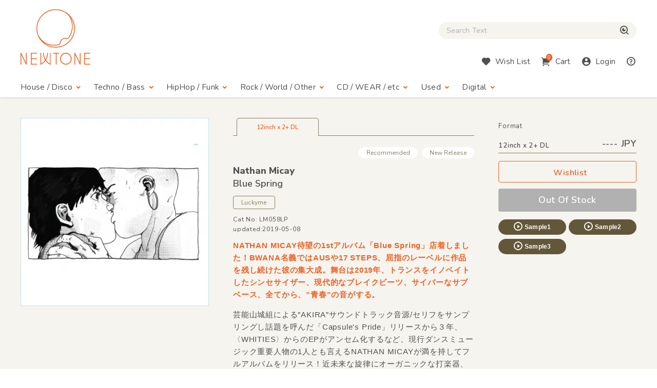

--- FILE ---
content_type: text/html; charset=UTF-8
request_url: https://www.newtone-records.com/product/0089967
body_size: 6396
content:
<!DOCTYPE html>
<html lang="ja">
  <head>
    <title>Nathan Micay - Blue Spring | NEWTONE RECORDS</title>
    <meta charset="UTF-8">
    <meta name="format-detection" content="telephone=no">
    <meta name="viewport" content="width=device-width, initial-scale=1">
    <meta name="description" content="NATHAN MICAY待望の1stアルバム「Blue Spring」店着しました！BWANA名義ではAUSや17 STEPS、屈指のレーベルに作品を残し続けた彼の集大成。舞台は2019年、トランスをイノベイトしたシンセサイザー、現代的なブレイクビーツ、サイバーなサブベース、全てから、”青春”の音がする。">
    <meta name="keywords" content=" レコード店,クラブ・ミュージック,レコード,record shop,レコード・ショップ,通信販売,大阪">
<meta name="robots" content="index">

<!-- Favicon -->
<link rel="shortcut icon" href="/image/favicon.ico">
<link rel="apple-touch-icon" href="/image/apple-touch-icon.png">
<link rel="apple-touch-icon" href="/image/android-chrome-192×192.png">

<!-- CSS -->
<link rel="preconnect" href="https://fonts.gstatic.com">
<link href="https://fonts.googleapis.com/css2?family=Nunito:wght@400;600;800&display=swap" rel="stylesheet">
<link href="https://fonts.googleapis.com/css2?family=Nunito+Sans:wght@400;600;800&display=swap" rel="stylesheet">
<link href="https://cdn.jsdelivr.net/npm/remixicon@2.5.0/fonts/remixicon.css" rel="stylesheet">
<link rel="stylesheet" type="text/css" href="/css/magnific-popup.css">
<link rel="stylesheet" href="/css/slick.css">
<link rel="stylesheet" href="/css/common.css?20250508">
<link rel="stylesheet" href="/js/tingle/tingle.css">
<link rel="stylesheet" href="/css/custom.css?202a5s15a">
<link rel="stylesheet" href="/css/photoswipe.css">
<link rel="stylesheet" href="/css/default-skin/default-skin.css">
<link rel="stylesheet" href="//code.jquery.com/ui/1.10.3/themes/smoothness/jquery-ui.css">
<script src="/js/jquery-3.7.1.min.js"></script>
<script src="https://cdnjs.cloudflare.com/ajax/libs/jquery.pjax/2.0.1/jquery.pjax.min.js"></script>
<script src="/js/photoswipe.min.js"></script>
<script src="/js/photoswipe-ui-default.min.js"></script>
<script src="/js/photoswipe-simplify.min.js"></script>
<script src="/js/slick.min.js"></script>
<link rel="canonical" href="https://www.newtone-records.com/product/0089967">
<meta property="fb:app_id" content="211482058896533"/>
<meta property="og:title" content="Nathan Micay - Blue Spring | NEWTONE RECORDS">
<meta property="og:image" content="https://www.newtone-records.com/pic/19/05_05/n_t0089967_390.jpg">
<meta property="og:url" content="https://www.newtone-records.com/product/0089967">
<meta property="og:type" content="website">
<meta property="og:site_name" content="Newtone Records">
<meta property="og:description" content="NATHAN MICAY待望の1stアルバム「Blue Spring」店着しました！BWANA名義ではAUSや17 STEPS、屈指のレーベルに作品を残し続けた彼の集大成。舞台は2019年、トランスをイノベイトしたシンセサイザー、現代的なブレイクビーツ、サイバーなサブベース、全てから、”青春”の音がする。.">
<meta name="twitter:card" content="summary" />
<meta name="twitter:site" content="@newtone_records">
<meta name="twitter:image:src" content="https://www.newtone-records.com/pic/19/05_05/n_t0089967_390.jpg">
<meta name="twitter:url" content="https://www.newtone-records.com/product/0089967">
<meta name="twitter:title" content="Nathan Micay - Blue Spring | NEWTONE RECORDS">
<meta name="twitter:description" content="NATHAN MICAY待望の1stアルバム「Blue Spring」店着しました！BWANA名義ではAUSや17 STEPS、屈指のレーベルに作品を残し続けた彼の集大成。舞台は2019年、トランスをイノベイトしたシンセサイザー、現代的なブレイクビーツ、サイバーなサブベース、全てから、”青春”の音がする。.">
<meta name="twitter:domain" content="https://www.newtone-records.com">
<meta name="google-site-verification" content="SFdW3UPwt-Gevql0S_8xr3hizTAHj98ftJqbs88GWvI" />
<meta name="thumbnail" content="https://www.newtone-records.com/pic/19/05_05/n_t0089967_200.jpg">

<script type="application/ld+json">
{
  "@context": "https://schema.org/",
  "@type": "Product",
  "name": "Nathan Micay ,Blue Spring",
  "image": [
     "https://www.newtone-records.com/pic/19/05_05/n_t0089967_390.jpg"
   ],
  "description": "NATHAN MICAY待望の1stアルバム「Blue Spring」店着しました！BWANA名義ではAUSや17 STEPS、屈指のレーベルに作品を残し続けた彼の集大成。舞台は2019年、トランスをイノベイトしたシンセサイザー、現代的なブレイクビーツ、サイバーなサブベース、全てから、”青春”の音がする。",
  "sku": "0089967",
  "mpn": "LM058LP",
  "brand": {
    "@type": "Brand",
    "name": "Luckyme"
  },
  "byArtist": [
   {
    "@type": "MusicGroup",
    "name": "Nathan Micay"
   }
  ],
 "catalogNumber": "LM058LP",
  "offers": {
    "@type": "offer",
    "url": "https://www.newtone-records.com/product/0089967",
    "priceCurrency": "JPY",
    
    "availability": "https://schema.org/OutOfStock",
		"itemCondition":"https://schema.org/NewCondition",
		"name": "Nathan Micay ,Blue Spring",
    "seller": {
      "@type": "Organization",
      "name": "Newtone records"
    }
  }

}
</script>
</head>
<body>
<!-- HEADER --><header id="header">
  <div class="container">

    <!-- HUM(SP) -->
    <div id="toggle-hum" class="hide-note_up">
      <span class="hum"><span class="sr-only">Menu</span></span>
    </div>

    <!-- LOGO -->
    <h1 id="logo" class="imgover"><a href="/" class="pjax"><img src="/image/logomark.svg" alt="" class="logo-mark hide-note_down"><img src="/image/logotext.svg" alt="レコード・CDの通販：ニュートーン・レコーズ" class="logo-text"></a></h1>

    <!-- SEARCH BOX -->
    
    <div id="searchbox" class="clearfix">
      <form name="form1" id="form1" method="get" action="/search/" class="pjax"></form>

        <p class="icon-cross hide-note_up" id="btn_search_close"><i class="ri-close-line"></i><span class="sr-only">Close Search box</span></p>
        <div id="search_wrap">
<i class="ri-close-line hide-note_up"></i><span class="sr-only">Close Search box</span>
          <input type="search" name="s" id="search_text" value="" autocomplete="off" placeholder="Search Text" class="pjax jp-en">
          <span href="/search/" class="pjax" id="search_btn"><i class="ri-search-eye-line"></i><span class="sr-only">検索</span></span>
          <div id="search_txt_area" ></div>
        </div>
      <p id="h-help-pc" class="hide-note_up"><a href="#"><i class="ri-question-line"></i><span class="sr-only">Help</span></a></p>
    </div>
    <!-- ICONS -->
    <ul id="header-icons" class="en">
      <li id="h-search" class="hide-note_up"><a href="#!"><i class="ri-search-eye-line"></i><span class="sr-only">Search</span></a></li>
      <li id="h-wish" class="hide-note_down"><a href="javascript:void(0)" data-url="#modal-cart" class="btn-wish modal-trigger"><i class="ri-heart-fill"></i><span class="hide-note_down">Wish List</span></a></li>
      <li id="h-cart"><a href="javascript:void(0)" data-url="#modal-cart" class="btn-cart modal-trigger"><i class="ri-shopping-cart-2-fill"></i><span class="cart-num">0</span><span class="hide-note_down">Cart</span></a></li>
      <li id="h-login"><a href="javascript:void(0)" data-url="#modal-cart" class="btn-login modal-trigger"><i class="ri-account-circle-fill "></i><span class="hide-note_down">Login</span></a></li>
      <li id="h-help" class="hide-note_down"><a href="/help.php" class="pjax"><i class="ri-question-line"></i><span class="sr-only">Help</span></a></li>
    </ul>

    <!-- NAVI -->
    <div id="gnav" class="en">
      <p class="icon-cross hide-note_up" id="btn_gnav_close"><i class="ri-close-line"></i><span class="sr-only">Close Menu</span></p>
      <nav class="p_nav">
        <ul class="gnav-toggles">
          <li><a href="/store/house-disco/" class="pjax">House / Disco<i class="ri-arrow-drop-down-line ri-xl hide-note_down"></i></a><span class="toggle ri-arrow-drop-down-line hide-note_up"></span>
            <ul>
              <li><a href="/store/house-disco/" class="pjax">New &amp; Recommended</a></li>
              <li><a href="/store/underground/" class="pjax">Underground House</a></li>
              <li><a href="/store/deephouse/" class="pjax">Deep House</a></li>
              <li><a href="/store/disco/" class="pjax">Disco / Balearic</a></li>
              <li><a href="/store/crossover/" class="pjax">Crossover</a></li>
              <li><a href="/store/classics/" class="pjax">Classics</a></li>
            </ul>
          </li>
          <li><a href="/store/techno-dubstep/" class="pjax">Techno / Bass<i class="ri-arrow-drop-down-line ri-xl hide-note_down"></i></a><span class="toggle ri-arrow-drop-down-line hide-note_up"></span>
            <ul>
              <li><a href="/store/techno-dubstep/" class="pjax">New &amp; Recommended</a></li>
              <li><a href="/store/technotrack/" class="pjax">Techno</a></li>
              <li><a href="/store/idm-electro/" class="pjax">IDM / Electro</a></li>
              <li><a href="/store/bass-breaks/" class="pjax">Bass / Dubstep / UKG / Breaks</a></li>
              <li><a href="/store/techhouse/" class="pjax">Tech / Minimal House</a></li>
              <li><a href="/store/experimental-techno/" class="pjax">Experimental Techno</a></li>
              <li><a href="/store/ambient/" class="pjax">Ambient</a></li>
            </ul>
          </li>
          <li><a href="/store/hiphop-raregroove/" class="pjax">HipHop / Funk<i class="ri-arrow-drop-down-line ri-xl hide-note_down"></i></a><span class="toggle ri-arrow-drop-down-line hide-note_up"></span>
            <ul>
              <li><a href="/store/hiphop-raregroove/" class="pjax">New &amp; Recommended</a></li>
              <li><a href="/store/hiphop/" class="pjax">Hiphop</a></li>
              <li><a href="/store/rb/" class="pjax">R&amp;B / Nu Soul</a></li>
              <li><a href="/store/downtempo/" class="pjax">Downtempo</a></li>
              <li><a href="/store/raregroove/" class="pjax">Rare Groove</a></li>
              <li><a href="/store/reggae/" class="pjax">Reggae</a></li>
            </ul>
          </li>
          <li><a href="/store/rock-world/" class="pjax">Rock / World / Other<i class="ri-arrow-drop-down-line ri-xl hide-note_down"></i></a><span class="toggle ri-arrow-drop-down-line hide-note_up"></span>
            <ul>
              <li><a href="/store/rock-world/" class="pjax">New &amp; Recommended</a></li>
              <li><a href="/store/world/" class="pjax">World</a></li>
              <li><a href="/store/jazz/" class="pjax">Jazz</a></li>
              <li><a href="/store/rock/" class="pjax">Rock / Alternative</a></li>
              <li><a href="/store/pop/" class="pjax">Pop</a></li>
              <li><a href="/store/experimental/" class="pjax">Electronica / Experimental</a></li>
            </ul>
          </li>
          <li><a href="/store/gs" class="pjax">CD / WEAR / etc<i class="ri-arrow-drop-down-line ri-xl hide-note_down"></i></a><span class="toggle ri-arrow-drop-down-line hide-note_up"></span>
            <ul>
              <li><a href="/store/gs/" class="pjax">New &amp; Recommended</a></li>
              <li><a href="/category/CASSETTE" class="pjax">Cassette</a></li>
              <li><a href="/store/cd/" class="pjax">CD</a></li>
              <li><a href="/store/dvd/" class="pjax">DVD</a></li>
              <li><a href="/store/book/" class="pjax">BOOK / MAG</a></li>
              <li><a href="/store/wear/" class="pjax">WEAR</a></li>
              <li><a href="/gs/store/a/" class="pjax">Equipment</a></li>
            </ul>
          </li>
          <li><a href="/store/used/" class="pjax">Used<i class="ri-arrow-drop-down-line ri-xl hide-note_down"></i></a><span class="toggle ri-arrow-drop-down-line hide-note_up"></span>
            <ul class="subnav-used jp-en">
              <li><a href="/store/used/" class="pjax jp">中古盤</a></li>
            <!--  <li><a href="/store/sale/" class="pjax jp">ストックセール</a></li>-->
            </ul>
          </li>
          <li class="navi-digital"><a href="/digital" class="pjax">Digital<i class="ri-arrow-drop-down-line ri-xl hide-note_down"></i></a><span class="toggle ri-arrow-drop-down-line hide-note_up"></span>
            <ul class="subnav-used jp-en">
              <li><a href="/digital" class="pjax jp">Digital</a></li>
            </ul>
          </li>

        </ul>
      </nav>
      <nav class="d_nav">
        <ul class="gnav-toggles">

        <li>
        <p class="btn-tag pjax d-menu"  data-key="hs">
        House / Disco
        </p>
        <p class="btn-tag pjax d-menu" data-key="tch" >
        Techno / Bass
        </p>
        <p class="btn-tag pjax d-menu" data-key="hh" >
        Funk / Hiphop
        </p>
        <p class="btn-tag pjax d-menu" data-key="wld" >
        Jazz / World
        </p>
        <p class="btn-tag pjax d-menu" data-key="other" >
        Rock / Experimental
        </p>
        </li>


        <li>
        <p class="btn-tag physcl-n pjax" >
        <a href="/" class="pjax">Physical</a>
        
        </p>
        <p class="btn-tag pjax digi-n btn-selected" >
        <a href="/digital" class="pjax">Digital</a>
        </p>
        </li>

        </ul>
      </nav>

      <ul id="gnav-sub" class="hide-note_up">
        <li><a href="/" class="pjax">Home</a></li>
        <li><a href="/aboutus.php" class="pjax">About Us</a></li>
        <li><a href="/help.php" class="pjax">Help</a></li>
        <li><a href="/oversea.php" class="pjax">Overseas</a></li>
        <li><a href="mailto:contact@newtone-records.com" class="pjax">Contact</a></li>
      </ul>
    </div>

  </div>
</header><main id="content">

<div id="single" class="bgcolor">    <!-- BREAD LIST -->

    <!-- SINGLE ITEM -->
    <div class="container">
      <article class="single list-single">
        
<div class="single-img" data-pswp name="xx">
<div class="signle-img-list" >

<a href="https://www.newtone-records.com/pic/19/05_05/n_t0089967.jpg" target="_blank" class="item img_contain">
    <picture>
      <source type="image/webp" srcset="https://www.newtone-records.com/pic/19/05_05/n_t0089967_390.webp">
      <source type="image/jpeg" srcset="https://www.newtone-records.com/pic/19/05_05/n_t0089967_390.jpg">
      <img src="https://www.newtone-records.com/pic/19/05_05/n_t0089967.webp" width="390" height="390" alt="Nathan Micay - Blue Spring : 12inch x 2+ DL" id="n_t0089967_pic" decoding="async" alt="cc" class="img100">
    </picture>
</a>

</div>
<div class="signle-img-thum">

</div>
</div>
        <div class="single-txt">
          <ul class="ul-nolist tab-list en" data-id="0089967">
              <li class="wav on" tab="12inch x 2+ DL" id-src="n_t0089967"><span class="outofstock">12inch x 2+ DL</span></li>
          </ul>
          <div class="tab-content">
            <ul class="ul-nolist subtag en">
              <li class='subtag1'>Recommended</li>
              =<li class='subtag2'>New Release</li>
            </ul>
            <meta itemprop="url" content="https://www.newtone-records.com/product/0089967" />
            <meta itemprop="image" content="https://www.newtone-records.com/pic/19/05_05/n_t0089967_390.jpg" />
            <h1 class="jp-en clear"><strong>
            <a href="/artist/Nathan+Micay" class="jp-en aname pjax">Nathan Micay</a></strong><br>
              Blue Spring</h1>
            <a href="/label/Luckyme" class="btn-label jp-en pjax">Luckyme</a>
            <ul class="ul-nolist note en">
              <li class="catno">Cat No: LM058LP</li>
              <li class="released"></li>
              <li class="updated">updated:2019-05-08</li>
            </ul>

            <div class="format">
              <p class="hide-note_down format-title en">Format</p>
              <div id="price_f1" class="price en"><span>12inch x 2+ DL </span>---- JPY</div>
              <ul class="ul-nolist btnset en">
                <li><a href="javascript:void(0)" target='_blank' src="" rel="nofollow" item-id="n_t0089967" product-id="0089967" class="btn-wishlist"><i class=""></i>Wishlist</a></li>
                <li><a href="#!" item-id="" class="btn-buy nostock">Out Of Stock</a></li>
              </ul>
              <ul class="ul-nolist list_sample">
  <li><a id="0089967ls1" file-src="19_05_06/bwana11.mp3" data-src="n_t0089967" page-src="/product/0089967" num-src="1" class="btn-sample soundlink xx"><i class="ri-play-circle-line"></i>Sample1</a></li>
  <li><a id="0089967ls2" file-src="19_05_06/bwana22.mp3" data-src="n_t0089967" page-src="/product/0089967" num-src="2" class="btn-sample soundlink"><i class="ri-play-circle-line"></i>Sample2</a></li>
  <li><a id="0089967ls3" file-src="19_05_06/bwana33.mp3" data-src="n_t0089967" page-src="/product/0089967" num-src="3" class="btn-sample soundlink"><i class="ri-play-circle-line"></i>Sample3</a></li>
<li><input type="hidden" id="0089967lsp" value="Nathan Micay - Blue Spring :: Luckyme"></li>
</ul>
              <div class="used_area">
              
              
              </div>
               
            </div>

            <div class="detail">
              <h2 class="d-title">NATHAN MICAY待望の1stアルバム「Blue Spring」店着しました！BWANA名義ではAUSや17 STEPS、屈指のレーベルに作品を残し続けた彼の集大成。舞台は2019年、トランスをイノベイトしたシンセサイザー、現代的なブレイクビーツ、サイバーなサブベース、全てから、”青春”の音がする。</h2>
              <div class="d-comment">
                <p>芸能山城組による”AKIRA”サウンドトラック音源/セリフをサンプリングし話題を呼んだ「Capsule's Pride」リリースから３年、〈WHITIES〉からのEPがアンセム化するなど、現行ダンスミュージック重要人物の1人とも言えるNATHAN MICAYが満を持してフルアルバムをリリース！近未来な旋律にオーガニックな打楽器、フィルレコ音源まで介入させたサウンドメイク。トランスからブレイクビートまでもを昇華したレイヴ感覚で繰り出すダンスビート。フロアジョーカーとしてはもちろん、長編作品としても味わえる12inch x 2の容量。お早めにどうぞ！
                 (Akie) </p>
              </div>
            </div>
            
            <div class="list_track">
                <p class="en"></p>
            </div>
      <div class="media_wrap">
      
      </div>
      <div class="quote-comment jp-en">
      
      </div>
      <div class="quote-comment-en en">
      
      </div>

    <div class="d-gallery">
<ul class="ul-nolist">

</ul>
</div>
            <ul class="ul-nolist list-tags jp-en mt40 mt30-note mt20-sp">
              <li><a href="/category/TECHNO" class="btn-tag pjax">#TECHNO</a></li>  <li><a href="/category/TRANCE" class="btn-tag pjax">#TRANCE</a></li>  <li><a href="/category/BREAKBEAT" class="btn-tag pjax">#BREAKBEAT</a></li>
            </ul>
          </div>
        </div>
      </article>
      <script charset="utf-8">
 photoswipeSimplify.init();
 </script>
    </div>

    <!-- BACK TO List -->
    <div class="container">
      <p class="en back-list"><span style="cursor:pointer"><i class="ri-arrow-left-line"></i>Back to List</span></p>
    </div>

        </div>
      <!-- BACK TO TOP -->
      <p id="pagetop"><span class="ri-arrow-up-line"><span class="sr-only">ページトップへ戻る</span></span></p>
    </main>

    <!-- FOOTER -->
    <footer id="footer" class="container clearfix en">
  <ul>
    <li><a href="/" class="pjax">Home</a></li>
    <li><a href="/aboutus.php" class="pjax">About Us</a></li>
    <li><a href="/help.php" class="pjax">Help</a></li><br class="hide-sp_up">
    <li><a href="/oversea.php" class="pjax">Overseas</a></li>
    <li><a href="mailto:info@newtone-records.com" class="">Contact</a></li>
  </ul>
  <p class="copyright"><span>&copy;</span> newtone records 2021</p>
</footer>

    <!-- SOUND PLAYER -->
    <div id="sound_player">
  <div id="jquery_jplayer" class="jp-jplayer"></div>
  <div id="jp_container" class="jp-audio">
    <div id="jp-main">
      <span id="jp-fold"><i class="ri-arrow-down-s-line"></i><span class="sr-only">fold the sound player</span></span>
      <ul class="jp-controls ul-nolist">
        <li><a class="jp-previous" tabindex="1"><i class="ri-skip-back-fill"></i></a></li>
        <li><a class="jp-play" tabindex="1"><i class="ri-play-circle-fill"></i></a></li>
        <li><a class="jp-pause" tabindex="1"><i class="ri-pause-circle-fill"></i></a></li>
        <li><a class="jp-next" tabindex="1"><i class="ri-skip-forward-fill"></i></a></li>
      </ul>
      <div class="jp-actions">
        <ul class="ul-nolist">
          <li class="jp-wish"><a href="#!" src="/user/wish.php?ItemId=wid" item-id="p0087862" rel="nofollow" class="btn-wishlist-s"><i class="ri-heart-line"></i><span class="sr-only">Wishlist</span></a></li>
          <li class="jp-buy"><a href="javascript:void(0)" id="player_buy"  data-url="#modal-cart" id-src="" item-id="" type="" rel="nofollow" class="btn-buy en modal-trigger">Buy</a></li>
          <li class="jp-thum">
            <a href="" class="pjax img_rect"><img src="/upload/200_01.jpg" width="200" height="200" alt="" class="player_pic" decoding="async"></a>
          </li>
        </ul>
      </div>
    </div>

    <div id="jp-sub">
      <div class="jp-progress">
        <div class="jp-seek-bar">
          <div class="jp-play-bar"></div>
        </div>
      </div>
      <div class="jp-time-holder en">
      <div class="jp-current-time"></div>
        <div class="jp-duration"></div>
      </div>
      <div class="jp-details">
        <ul class="jp-title ul-nolist">
          <li><h2 class="ellipsis jp-en"><a href="" class=" pjax"></a></h2></li>
        </ul>
      </div>
      <ol class="jp-num">
        <a ids="pl1" style="cursor:pointer;cursor:hand" file-src="" data-src="" page-src="" num-src="1" class="soundlink" id="jp1"><li class="jp-num01">01</li></a>
        <a ids="pl2" style="cursor:pointer;cursor:hand" file-src="" data-src="" page-src="" num-src="2" class="soundlink" id="jp2"><li class="jp-num02">02</li></a>
        <a ids="pl3" style="cursor:pointer;cursor:hand" file-src="" data-src="" page-src="" num-src="3" class="soundlink" id="jp3"><li class="jp-num03">03</li></a>
      </ol>
      <a href="#!" class="en" id="jp-close"><i class="ri-close-line"></i><span class="sr-only">close sound player</span></a>
      <input type=hidden id="jp" value="">
    </div>

  </div>
</div>


    <!-- SCRIPTS -->
    
    <!-- CART MODAL -->
    <div id="modal-cart" class="modal-wrapper">
      <a href="javascript:void(0)" class="modal-overlay"></a>
      <div class="modal-body bg-lightbeige">
        <div class="modal-content">
          <iframe src="/cart/" id="modal-cart-frame" frameborder="0" ></iframe>
        </div>
        <a href="javascript:void(0)" class="modal-close en"><i class="ri-close-line"></i>close</a>
      </div>
    </div>

<script src="/js/jquery.jplayer.min.js"></script>
<script src="/js/pjax.js?260118"></script>
<script src="/js/after.js?202412"></script>
<script src="/js/ofi.min.js"></script>
<script src="/js/common.min.js?231227"></script>
<script src="/js/player.js?260116"></script>
<script src="/js/searchbox.js?260117"></script>
<script src="/js/script-min.js?20251105"></script>
<script src="/js/tingle/tingle.js"></script>
<script src="https://cdnjs.cloudflare.com/ajax/libs/magnific-popup.js/1.1.0/jquery.magnific-popup.min.js"></script>
<script src="/js/second-min.js?2025052aqa"></script>
<script src="/js/render-min.js?260118"></script>

</body>
</html>

--- FILE ---
content_type: text/css
request_url: https://www.newtone-records.com/css/common.css?20250508
body_size: 24097
content:
@charset "UTF-8";
/*------------------------------------------------------------------
[ Reset ]
------------------------------------------------------------------*/
html, body, main, div, span, object, iframe,
h1, h2, h3, h4, h5, h6, p, blockquote, pre,
abbr, address, cite, code,
del, dfn, em, img, ins, kbd, q, samp,
small, strong, sub, sup, var,
b, i,
dl, dt, dd, ol, ul, li,
fieldset, form, label, legend,
table, caption, tbody, tfoot, thead, tr, th, td,
article, aside, canvas, details, figcaption, figure,
footer, header, hgroup, menu, nav, section, summary,
time, mark, audio, video {
  margin: 0;
  padding: 0;
  border: 0;
  outline: 0;
  font-size: 100%;
  vertical-align: baseline;
  background: transparent;
  box-sizing: border-box;
}

main, article, aside, details, figcaption, figure,
footer, header, hgroup, menu, nav, section {
  display: block;
}

nav ul {
  list-style: none;
}

blockquote, q {
  quotes: none;
}

blockquote::before, blockquote::after,
q::before, q::after {
  content: "";
  content: none;
}

a {
  margin: 0;
  padding: 0;
  font-size: 100%;
  vertical-align: baseline;
  background: transparent;
}

ins {
  background-color: #f5f5f5;
  color: #504F4F;
  text-decoration: none;
}

mark {
  color: #504F4F;
  font-style: normal;
  font-weight: normal;
  background: linear-gradient(transparent 60%, #fbf67b 60%);
}

del {
  text-decoration: line-through;
}

abbr[title], dfn[title] {
  border-bottom: 1px dotted;
  cursor: help;
}

table {
  border-collapse: collapse;
  border-spacing: 0;
}

hr {
  display: block;
  height: 1px;
  border: 0;
  border-top: 1px solid #DEDEDF;
  margin: 1em 0;
  padding: 0;
}

img {
  font-size: 0;
  line-height: 0;
  vertical-align: bottom;
  max-width: 100%;
}

a img {
  vertical-align: bottom;
  border: 0;
}

input,
button,
textarea,
select {
  box-sizing: border-box;
  margin: 0;
  padding: 0;
  outline: none;
  background: #FFF;
  border: 1px solid #DEDEDF;
  border-radius: 4px;
  font-size: 1.3rem;
  padding: 0.4em 1em;
  -webkit-appearance: none;
  -moz-appearance: none;
  appearance: none;
}

select {
  font-size: inherit;
  text-indent: 0.01px;
  text-overflow: "";
  color: inherit;
}

select option {
  background-color: inherit;
}

select::-ms-expand {
  display: none;
}

select:-moz-focusring {
  color: transparent;
  text-shadow: 0 0 0 #828c9a;
}

input,
select {
  vertical-align: middle;
}

input::-moz-placeholder {
  color: #B1B1B1;
}
input:-ms-input-placeholder {
  color: #B1B1B1;
}
input::-webkit-input-placeholder {
  color: #B1B1B1;
}
input:-webkit-autofill {
  box-shadow: 0 0 0 1000px #FFF inset;
}

input:hover {
  border-color: #f6a481;
}

input:focus {
  background: #fffded;
}

input[type=submit],
input[type=button] {
  box-sizing: border-box;
  border: none;
  border-radius: 5px;
  -webkit-appearance: button;
  -moz-appearance: button;
  appearance: button;
  background: #F06021;
  color: #FFF;
  cursor: pointer;
  font-size: 1.5rem;
  transition: all 0.3s ease;
}
input[type=submit]:hover,
input[type=button]:hover {
  color: #FFF;
  background-color: #f6a481;
  border-color: #f6a481;
  text-decoration: none;
}

input[type=submit]::-webkit-search-decoration,
input[type=button]::-webkit-search-decoration {
  display: none;
}

input[type=submit]:focus,
input[type=button]:focus {
  outline-offset: -2px;
  background: #F06021;
}

small,
.small {
  font-size: 75%;
}

/*------------------------------------------------------------------
[ Base ]
------------------------------------------------------------------*/
html {
  overflow-x: hidden;
  font-size: 62.5%;
  height: 100%;
  min-height: 100vh;
  box-sizing: border-box;
}

body {
  margin: 0;
  padding: 0;
  position: relative;
  font-family: YuGothic, "Yu Gothic Medium", "Yu Gothic", "Hiragino Kaku Gothic Pro", Meiryo, sans-serif;
  font-style: normal;
  font-weight: normal;
  font-size: 1.6rem;
  line-height: 1.625;
  color: #504F4F;
  font-feature-settings: "palt";
  letter-spacing: 0.05em;
  -webkit-text-size-adjust: 100%;
     -moz-text-size-adjust: 100%;
          text-size-adjust: 100%;
  -webkit-backface-visibility: hidden;
          backface-visibility: hidden;
  background: #FFF;
  display: flex;
  flex-flow: column;
  width: 100%;
  min-height: 100vh;
  -webkit-font-smoothing: antialiased;
  -moz-osx-font-smoothing: grayscale;
}

@media all and (-ms-high-contrast: none) { /* IE */
  _:-ms-input-placeholder, :root body {
    font-family: "BIZ UDPGothic", "メイリオ", Meiryo, "ＭＳ Ｐゴシック", sans-serif;
  }
}
@media (max-width: 767px) {
  body {
    font-size: 1.5rem;
  }
}
a {
  cursor: pointer;
  color: #504F4F;
  outline: 0;
  text-decoration: none;
}
a:focus, a:hover, a:active {
  outline: none;
}

@media (max-width: 959px) {
  a:active {
    color: #F06021;
  }
}
@media (min-width: 960px) {
  a:hover {
    color: #B1B1B1;
  }
}
strong,
h1,
h2,
h3,
h4 {
  font-weight: 700;
}

*,
*::before,
*::after {
  box-sizing: border-box;
}

::-moz-selection {
  color: #FFF;
  background: #F06021;
  text-shadow: none;
}

::selection {
  color: #FFF;
  background: #F06021;
  text-shadow: none;
}

::-webkit-selection {
  color: #FFF;
  background: #F06021;
  text-shadow: none;
}

::-moz-selection {
  color: #FFF;
  background: #F06021;
  text-shadow: none;
}

.jp-en {
  font-family: "Nunito Sans", YuGothic, "Yu Gothic Medium", "Yu Gothic", "Hiragino Kaku Gothic Pro", Meiryo, sans-serif;
}

.en {
  font-family: "Nunito", YuGothic, "Yu Gothic Medium", "Yu Gothic", "Hiragino Kaku Gothic Pro", Meiryo, sans-serif;
}

/*------------------------------------------------------------------
[Footer]
------------------------------------------------------------------*/
#footer {
  padding-top: 20px;
  padding-bottom: 15px;
  color: #707070;
  flex-shrink: 0;
  transition: padding ease 0.5s;
}
#footer ul {
  font-size: 0;
}
#footer ul li {
  display: inline-block;
  font-size: 1.6rem;
}
#footer .copyright {
  font-size: 1.5rem;
}
#footer .copyright span {
  display: inline-block;
  position: relative;
  top: 2px;
}

@media (max-width: 959px) {
  #footer {
    text-align: center;
  }
  #footer.sc-open {
    padding-bottom: 125px;
  }
  #footer ul li {
    padding-left: 0.5em;
    padding-right: 0.5em;
    line-height: 2;
  }
  #footer .copyright {
    line-height: 1;
    padding-top: 15px;
  }
}
@media (min-width: 960px) {
  #footer {
    padding-top: 35px;
    padding-bottom: 30px;
  }
  #footer.sc-open {
    padding-bottom: 100px;
  }
  #footer ul {
    float: left;
    width: 70%;
  }
  #footer ul li {
    line-height: 1;
    padding-right: 1.5em;
  }
  #footer .copyright {
    float: right;
    width: 30%;
    line-height: 1.1;
    text-align: right;
  }
}
/*------------------------------------------------------------------
 [Header]
------------------------------------------------------------------*/
#header {
  height: 50px;
  background: #FFF;
  z-index: 1000;
  box-shadow: 0 1px 3px rgba(0, 0, 0, 0.16);
}
#header .container {
  height: 100%;
}
#header #logo {
  text-align: center;
}

#searchbox #search_category {
  display: none; /* 2022.9.22 追記 */
  float: left;
  height: 33px;
  overflow: hidden;
  text-align: center;
  position: relative;
  color: #707070;
  background: #EFEAE1;
  border-radius: 18px 0 0 18px;
}
#searchbox #search_category select {
  cursor: pointer;
  height: 33px;
  padding: 0 30px;
  text-align: center;
  border: none;
  border-radius: 0;
  background: none;
}
#searchbox #search_category::before, #searchbox #search_category::after {
  position: absolute;
  content: "";
  right: 13px;
  display: inline-block;
  border-style: solid;
  pointer-events: none;
}
#searchbox #search_category::before {
  top: 10px;
  border-width: 0 3px 5px 3px;
  border-color: transparent transparent #707070 transparent;
}
#searchbox #search_category::after {
  bottom: 10px;
  border-width: 5px 3px 0 3px;
  border-color: #707070 transparent transparent transparent;
}
#searchbox #search_wrap {
  float: left;
  background: #F5F4EF;
  height: 33px;
  border-radius: 18px;
  position: relative;
}
#searchbox #search_text {
  font-size: 1.4rem;
  line-height: 33px;
  padding-left: 15px;
  color: #707070;
  height: 33px;
  border-radius: 0;
  background: none;
  border: none;
}
#searchbox #search_text:-webkit-autofill {
  box-shadow: 0 0 0 1000px #F5F4EF inset;
}
#searchbox #search_text::-webkit-search-cancel-button {
  -webkit-appearance: none;
  -moz-appearance: none;
  appearance: none;
}
#searchbox #search_btn {
  display: block;
  position: absolute;
  top: 0;
  right: 13px;
  margin-left: 10px;
}
#searchbox #search_btn i {
  line-height: 33px;
  font-size: 2rem;
}

#header-icons {
  list-style: none;
  display: flex;
  font-size: 0;
}
#header-icons li {
  position: relative;
}
#header-icons li i {
  font-size: 2rem;
  line-height: 1;
}
#header-icons li .cart-num {
  display: inline-block;
  position: absolute;
  top: -5px;
  left: 16px;
  background: #F06021;
  color: #FFF;
  font-size: 1rem;
  line-height: 1;
  letter-spacing: 0;
  padding: 2px 3px;
  border-radius: 7px;
}

@media (max-width: 959px) {
  #header {
    position: fixed;
    top: 0;
    left: 0;
    width: 100%;
  }
  #header .container {
    height: 50px;
    display: flex;
    align-items: center;
  }
  #header #logo {
    padding-left: 10px;
    width: 100px;
    flex: 1;
    text-align: left;
    font-size: 0;
  }
  #header #logo .logo-text {
    width: 100px;
  }
  #toggle-hum {
    width: 28px;
    padding: 10px 5px;
    cursor: pointer;
    font-size: 0;
  }
  #toggle-hum .hum {
    display: inline-block;
    width: 18px;
    height: 2px;
    background: #504F4F;
    position: relative;
  }
  #toggle-hum .hum::before, #toggle-hum .hum::after {
    display: inline-block;
    position: absolute;
    content: "";
    width: 18px;
    height: 2px;
    left: 0;
    background: #504F4F;
    transition: all 0.3s ease;
  }
  #toggle-hum .hum::before {
    top: -7px;
  }
  #toggle-hum .hum::after {
    bottom: -7px;
  }
  #toggle-hum.active .hum {
    height: 0;
  }
  #toggle-hum.active .hum::before {
    transform: translateY(6px) rotate(-45deg);
  }
  #toggle-hum.active .hum::after {
    transform: translateY(-6px) rotate(45deg);
  }
  #searchbox {
    position: fixed;
    opacity: 0;
    visibility: hidden;
    top: 50px;
    left: 0;
    padding: 10px 0 10px 15px;
    width: 100%;
    background: #625739;
    transition: all ease 0.5s;
    font-size: 0;
    letter-spacing: 0;
    box-shadow: 0 1px 3px rgba(0, 0, 0, 0.3);
  }
  #searchbox #btn_search_close {
    float: left;
    margin-right: 3px;
    font-size: 3rem;
    line-height: 30px;
    color: #F5F4EF;
    position: relative;
    top: 2px;
  }
  #searchbox #search_category {
    width: 100px;
  }
  #searchbox #search_category select {
    width: 100px;
    padding: 0 10px;
    font-size: 1.6rem;
    transform: scale(0.85);
  }
  #searchbox #search_wrap {
    width: calc(100% - 50px); /* 2022.9.22 修正 */
  }
  #searchbox #search_text {
    font-size: 1.6rem;
    width: 109%; /* 2022.9.22 修正 */
    transform: scale(0.85);
    transform-origin: center left;
    padding-left: 15px;
  }
  #searchbox.open {
    top: 50px;
    visibility: visible;
    opacity: 1;
  }
  #header-icons i {
    display: block;
    padding: 0 5px;
  }
  #header-icons #h-search a {
    transition: color 0.3s ease;
  }
  #header-icons #h-search a.active {
    color: #F06021;
  }
}
@media (min-width: 960px) {
  #header {
    height: 190px;
    position: absolute;
    top: 0;
    left: 0;
    width: 100%;
    transition: all 0.5s ease;
  }
  #header .container {
    padding-top: 18px;
    height: 100%;
  }
  #header #logo {
    width: 136px;
  }
  #header #logo img {
    display: block;
    margin: 0 auto;
    transition: margin-top 0.5s ease;
  }
  #header #logo .logo-mark {
    width: 75px;
  }
  #header #logo .logo-text {
    margin-top: 10px;
    width: 136px;
  }
  #searchbox {
    position: absolute;
    right: 0;
    top: 43px;
    width: 425px;
    transition: top 0.5s ease;
  }
  #searchbox #search_category {
    width: 130px;
    font-size: 1.5rem;
  }
  #searchbox #search_category select {
    width: 130px;
  }
  #searchbox #search_wrap {
    width: 385px; /* 2022.9.22 修正 */
  }
  #searchbox #search_text {
    font-size: 1.4rem;
    width: 350px; /* 2022.9.22 修正 */
  }
  #searchbox #h-help-pc {
    float: left;
    margin-left: 10px;
    font-size: 2.5rem;
    line-height: 33px;
  }
  #header-icons {
    position: absolute;
    right: 40px;
    bottom: 60px;
    transition: bottom 0.5s ease;
  }
  #header-icons li {
    padding-left: 20px;
  }
  #header-icons li i {
    vertical-align: middle;
  }
  #header-icons li span.hide-note_down {
    display: inline-block;
    font-size: calc(1.4rem + (1vw - 9.6px) * 0.5);
    letter-spacing: 0.02em;
    line-height: 1;
    padding-left: 7px;
    vertical-align: middle;
  }
  #header-icons li .cart-num {
    left: 30px;
  }
  .h-scroll #header {
    height: 95px;
    position: fixed;
    top: 0;
    left: 0;
  }
  .h-scroll #header #logo .logo-mark {
    margin-top: -105px;
  }
  .h-scroll #header #logo .logo-text {
    margin-top: 32px;
  }
  .h-scroll #header #searchbox {
    top: 15px;
  }
  .h-scroll #header #header-icons {
    bottom: 13px;
  }
  .h-scroll #header #header-icons li {
    padding-left: 15px;
  }
  .h-scroll #header #header-icons li span.hide-note_down {
    display: none;
  }
  .h-scroll #header #header-icons li .cart-num {
    left: 25px;
  }
}
@media (min-width: 1355px) {
  #header-icons li span.hide-note_down {
    font-size: 1.6rem;
    letter-spacing: 0.05em;
  }
}
/*------------------------------------------------------------------
[Global Navigation]
------------------------------------------------------------------*/
@media (max-width: 959px) {
  #gnav {
    position: fixed;
    z-index: 2000;
    opacity: 0;
    visibility: hidden;
    top: 0;
    left: 0;
    right: 0;
    bottom: 0;
    background: #625739;
    transition: all 0.5s ease;
  }
  #gnav #btn_gnav_close {
    color: #F5F4EF;
    font-size: 3rem;
    line-height: 1;
    padding: 10px 4vw;
  }
  #gnav .gnav-toggles {
    margin-top: 10vw;
    border-top: 1px solid #A39782;
  }
  #gnav .gnav-toggles > li {
    border-bottom: 1px solid #A39782;
    font-size: 0;
  }
  #gnav .gnav-toggles > li > a {
    display: inline-block;
    font-size: 1.6rem;
    line-height: 50px;
    color: #F5F4EF;
    width: calc(100% - 86px);
    border-right: 1px solid #A39782;
    padding: 0 9vw;
    vertical-align: middle;
  }
  #gnav .gnav-toggles > li .toggle {
    display: inline-block;
    font-size: 3rem;
    line-height: 50px;
    text-align: center;
    width: 85px;
    color: #F5F4EF;
    vertical-align: middle;
    transition: all 0.5s ease;
  }
  #gnav .gnav-toggles > li .toggle.active {
    transform: rotate(180deg);
  }
  #gnav .gnav-toggles > li ul {
    display: none;
    padding: 15px 9vw;
    border-top: 1px solid #A39782;
    background: #897E5F;
  }
  #gnav .gnav-toggles > li ul li {
    display: inline-block;
    font-size: 0;
    color: #F5F4EF;
  }
  #gnav .gnav-toggles > li ul li a {
    color: #F5F4EF;
    font-size: 1.4rem;
    line-height: 2;
    margin-right: 2em;
  }
  #gnav.open {
    opacity: 1;
    visibility: visible;
  }
  #gnav #gnav-sub {
    padding: 10vw 9vw 20px;
  }
  #gnav #gnav-sub li {
    display: inline-block;
    font-size: 0;
    color: #F5F4EF;
  }
  #gnav #gnav-sub li a {
    color: #F5F4EF;
    font-size: 1.4rem;
    line-height: 2;
    margin-right: 2em;
  }
}
@media (max-width: 374px) {
  #gnav .gnav-toggles {
    margin-top: 0;
  }
  #gnav #gnav-sub {
    padding-top: 5vw;
  }
}
@media (min-width: 960px) {
  #gnav {
    position: absolute;
    top: 158px;
    left: 40px;
    transition: top 0.5s ease;
  }
  #gnav ul.gnav-toggles {
    display: flex;
  }
  #gnav ul.gnav-toggles > li {
    font-size: calc(1.4rem + (1vw - 9.6px) * 0.5);
    line-height: 1;
    letter-spacing: 0.02em;
    padding-right: calc(15px + (1vw - 9.6px) * 1);
    position: relative;
    transition: all 0.5s ease;
    position: relative;
  }
  #gnav ul.gnav-toggles > li > a {
    display: inline-block;
    height: 32px;
  }
  #gnav ul.gnav-toggles > li > a i {
    position: relative;
    top: 5px;
    color: #F06021;
    transition: top ease 0.2s;
  }
  #gnav ul.gnav-toggles > li > a:hover i {
    top: 8px;
  }
  #gnav ul.gnav-toggles > li ul {
    visibility: hidden;
    opacity: 0;
    position: absolute;
    top: 22px;
    width: 100%;
    transition: all 0.2s ease;
    box-shadow: 0 1px 3px rgba(34, 30, 19, 0.5);
  }
  #gnav ul.gnav-toggles > li ul.subnav-used {
    width: calc(100% + 40px);
  }
  #gnav ul.gnav-toggles > li ul li {
    font-size: 0;
    line-height: 1;
  }
  #gnav ul.gnav-toggles > li ul li a {
    display: block;
    background: #625739;
    color: #F5F4EF;
    font-size: 1.3rem;
    line-height: 1.3;
    border-bottom: 1px solid #726542;
    padding: 8px 15px 7px;
    transition: background ease 0.3s;
  }
  #gnav ul.gnav-toggles > li ul li a.jp {
    font-size: 1.2rem;
  }
  #gnav ul.gnav-toggles > li ul li a:hover {
    background: #897E5F;
    color: #F5F4EF;
  }
  #gnav ul.gnav-toggles > li:hover ul {
    transition-delay:0.15s;
    transition-timing-function: ease-in-out;
    transition-duration: 0.15s;
    visibility: visible;
    opacity: 1;
    top: 32px;
  }
  .h-scroll #header #gnav {
    top: 63px;
  }
}
@media (min-width: 1355px) {
  #gnav ul.gnav-toggles > li {
    font-size: 1.6rem;
    letter-spacing: 0.05em;
    padding-right: 30px;
  }
  #gnav ul.gnav-toggles > li ul.subnav-used {
    width: calc(100% + 30px);
  }
  #gnav ul.gnav-toggles > li ul li a {
    font-size: 1.4rem;
  }
  #gnav ul.gnav-toggles > li ul li a.jp {
    font-size: 1.3rem;
  }
}
/*------------------------------------------------------------------
[Page Layout]
------------------------------------------------------------------*/
#content {
  background: #F5F4EF;
  flex: 1 0 auto;
  min-height: 380px; /* IE11用 */
  position: relative;
}

#toppage {
  background: #E8E4DE;
}

#sub-genre {
  background: #EFEAE1;
}

.container {
  margin-left: auto;
  margin-right: auto;
  width: 100%;
  max-width: 1355px;
  position: relative;
}

@media (max-width: 959px) {
  #content {
    padding-top: 50px;
  }
  .bgcolor {
    padding-bottom: 80px;
  }
  .bgcolor#new-recommended, .bgcolor#sub-genre {
    padding-bottom: 40px;
  }
  .container {
    padding-left: 15px;
    padding-left: 4vw;
    padding-right: 15px;
    padding-right: 4vw;
  }
  .fullwidth {
    margin-left: -15px;
    margin-left: -4vw;
    margin-right: -15px;
    margin-right: -4vw;
  }
}
@media (min-width: 960px) {
  #content {
    padding-top: 190px;
    transition: padding-top 0.5s ease;
  }
  .bgcolor {
    padding-bottom: 80px;
  }
  .bgcolor#new-recommended, .bgcolor#sub-genre {
    padding-bottom: 40px;
  }
  .container {
    padding-left: 40px;
    padding-right: 40px;
  }
  .h-scroll #content {
    padding-top: 95px;
  }
}
/*------------------------------------------------------------------
[Information][Bread]
------------------------------------------------------------------*/
#topinfo, #bread {
  background: #F5F4EF;
}

/* Information */
#topinfo article {
  display: flex;
  align-items: center;
  font-size: 1.3rem;
  line-height: 1;
  color: #897E5F;
}
#topinfo article h2 {
  padding-right: 10px;
  padding-top: 2px;
}
#topinfo article h3 {
  margin-top: 2px;
  padding-right: 10px;
}
#topinfo article h3 a {
  color: #F06021;
  white-space: nowrap;
}
#topinfo article p {
  padding: 2px 15px 0 17px;
}
#topinfo article #btn-topinfo {
  white-space: nowrap;
  cursor: pointer;
}
#topinfo article #btn-topinfo i {
  position: relative;
  top: 3px;
}

@media (max-width: 767px) {
  #topinfo article h3 {
    white-space: nowrap;
    overflow: hidden;
    text-overflow: ellipsis;
  }
}
@media (max-width: 959px) {
  #topinfo article {
    height: 35px;
    letter-spacing: 0;
    justify-content: center;
  }
}
@media (min-width: 960px) {
  #topinfo article {
    height: 55px;
    font-size: calc(1.4rem + (1vw - 9.6px) * 0.5);
  }
  #topinfo article h2 {
    font-size: calc(1.6rem + (1vw - 9.6px) * 0.5);
    padding-right: 17px;
  }
  #topinfo article h3 {
    padding-right: 17px;
    border-right: 1px solid #707070;
  }
  #topinfo article h3 a:hover {
    color: #f59369;
  }
  #topinfo article #btn-topinfo {
    color: #F06021;
  }
  #topinfo article #btn-topinfo:hover {
    color: #f59369;
  }
}
@media (min-width: 1355px) {
  #topinfo article {
    font-size: 1.6rem;
  }
  #topinfo article h2 {
    font-size: 1.8rem;
  }
}
/* Bread Lists */
#bread ul {
  font-size: 0;
  padding: 9px 0;
}
#bread ul li {
  display: inline-block;
  font-size: 1.2rem;
  line-height: 1.5;
  letter-spacing: 0;
}
#bread ul li i {
  vertical-align: middle;
  padding: 0 0.5em;
}
#bread ul li.current {
  color: #F06021;
}

@media (min-width: 960px) {
  #bread ul {
    float: left;
    padding: 16px 0;
  }
  #bread ul li {
    font-size: 1.4rem;
  }
  #bread .back-list {
    float: right;
    width: 140px;
  }
}
/*------------------------------------------------------------------
[Page Title]
------------------------------------------------------------------*/
#pagetitle {
  background: #EFEAE1;
}
#pagetitle h1 {
  font-weight: normal;
  font-size: 1.8rem;
  line-height: 17px/23px;
  padding-top: 0.4em;
  padding-bottom: 0.24em;
}

@media (min-width: 960px) {
  #pagetitle h1 {
    font-size: 2rem;
  }
}
@media (min-width: 1355px) {
  #pagetitle h1 {
    font-size: 2.4rem;
  }
}
.match_str{
  background-color: rgb(247, 250, 158);
}
/*------------------------------------------------------------------
[Information -Modal-]
------------------------------------------------------------------*/
#modal-info .modal-scroll {
  padding: 0 5vw;
}
#modal-info article h2 {
  color: #F06021;
  font-size: 1.6rem;
}
#modal-info article .info-body {
  font-size: 1.4rem;
  margin-top: 5px;
}
#modal-info article .info-img img {
  width: 100%;
  height: auto;
}
#modal-info article .info-txt.float_right.max50 {
  max-width: calc(50% - 20px) !important;
}
#modal-info article + article {
  padding-top: calc(15px + (1vw - 3.2px) * 1.1);
  margin-top: calc(15px + (1vw - 3.2px) * 1.1);
  border-top: 1px solid #DEDEDF;
}

@media (max-width: 479px) {
  #modal-info article .info-img.float_left.w100-sp {
    float: none;
    margin-right: 0;
    margin-bottom: 10px;
  }
  #modal-info article .info-img.float_right.w100-sp {
    float: none;
    margin-left: 0;
  }
  #modal-info article .info-txt.float_right.max50 {
    float: none;
    max-width: 100% !important;
  }
}
@media (min-width: 860px) {
  #modal-info .modal-scroll {
    padding: 20px 40px;
  }
  #modal-info article h2 {
    font-size: 1.9rem;
  }
  #modal-info article .info-body {
    font-size: 1.6rem;
  }
  #modal-info article + article {
    padding-top: 30px;
    margin-top: 30px;
  }
}
/*------------------------------------------------------------------
[Pagetop]
------------------------------------------------------------------*/
#pagetop {
  position: absolute;
  cursor: pointer;
  color: #fff;
  text-align: center;
  background: #A39782;
  border-radius: 100%;
}

@media (max-width: 959px) {
  #pagetop {
    right: 15px;
    right: 4vw;
    bottom: 20px;
    width: 40px;
    height: 40px;
  }
  #pagetop .ri-arrow-up-line {
    font-size: 2.4rem;
    line-height: 40px;
  }
  .morelist + #pagetop {
    bottom: 80px;
  }
}
@media (min-width: 960px) {
  #pagetop {
    right: 40px;
    bottom: 50px;
    width: 70px;
    height: 70px;
    transition: background 0.3s ease;
  }
  #pagetop:hover {
    background: #F06021;
  }
  #pagetop .ri-arrow-up-line {
    font-size: 4rem;
    line-height: 70px;
  }
}
@media (min-width: 1355px) {
  #pagetop {
    right: calc(50% - 640px);
  }
}
/*------------------------------------------------------------------
[Modal]
------------------------------------------------------------------*/
body.modal-open {
  position: fixed;
  overflow-y: hidden;
}

.modal-wrapper {
  z-index: 1500;
  position: fixed;
  top: 0;
  right: 0;
  bottom: 0;
  left: 0;
  min-height: 100vh;
  min-height: calc(var(--vh, 1vh) * 100);
  padding: 20px;
  text-align: center;
  opacity: 0;
  visibility: hidden;
  transition: opacity 0.3s, visibility 0.3s;
}
.modal-wrapper.active {
  opacity: 1;
  visibility: visible;
  transition: opacity 0.4s, visibility 0.4s;
}
.modal-wrapper::after {
  display: inline-block;
  height: 100%;
  margin-left: -0.05em;
  vertical-align: middle;
  content: "";
}
.modal-wrapper .modal-body {
  display: inline-block;
  z-index: 20;
  position: relative;
  width: 100%;
  height: 100%;
  max-width: 960px;
  padding: 35px 5px 10px 0;
  border-radius: 4px;
  background: #fff;
  vertical-align: middle;
  box-shadow: 0 0 15px rgba(66, 58, 38, 0.15);
}
.modal-wrapper .modal-content {
  width: 100%;
  height: 100%;
  max-height: 100%;
  text-align: left;
}
.modal-wrapper .modal-content iframe {
  width: 100%;
  height: 100%;
}
.modal-wrapper .modal-content .modal-scroll {
  width: 100%;
  height: 100%;
  -webkit-overflow-scrolling: touch;
  overflow-y: auto;
}
.modal-wrapper .modal-content .modal-scroll::-webkit-scrollbar {
  width: 4px;
}
.modal-wrapper .modal-content .modal-scroll::-webkit-scrollbar-track {
  border-radius: 2px;
  box-shadow: inset 0 0 6px rgba(98, 87, 57, 0.3);
}
.modal-wrapper .modal-content .modal-scroll::-webkit-scrollbar-thumb {
  background: rgba(98, 87, 57, 0.3);
  border-radius: 2px;
  box-shadow: 0 0 0 1px rgba(255, 255, 255, 0.3);
}
.modal-wrapper .modal-content .modal-scroll::-webkit-scrollbar-thumb:hover, .modal-wrapper .modal-content .modal-scroll::-webkit-scrollbar-thumb:active {
  background: rgba(98, 87, 57, 0.8);
}
.modal-wrapper .modal-overlay {
  z-index: 10;
  position: absolute;
  top: 0;
  right: 0;
  bottom: 0;
  left: 0;
  background: rgba(98, 87, 57, 0.9);
  transition: 0.5s background ease;
}
.modal-wrapper .modal-overlay.overlay-thanks {
  background: rgba(240, 96, 33, 0.9);
}
.modal-wrapper .modal-close {
  z-index: 20;
  position: absolute;
  top: 3px;
  right: 10px;
  color: #897E5F;
  font-size: 1.2rem;
  line-height: 35px;
  text-align: center;
  text-decoration: none;
  text-indent: 0;
  text-transform: uppercase;
}
.modal-wrapper .modal-close i {
  font-size: 1.6rem;
  vertical-align: middle;
  position: relative;
  top: -1px;
}
.modal-wrapper .modal-close:hover {
  color: #F06021;
}

@media (min-width: 960px) {
  .modal-wrapper .modal-body {
    padding: 50px 10px 20px;
  }
  .modal-wrapper .modal-scroll::-webkit-scrollbar {
    width: 5px;
  }
  .modal-wrapper .modal-close {
    font-size: 1.3rem;
    top: 10px;
    right: 20px;
  }
  .modal-wrapper .modal-close i {
    font-size: 1.9rem;
  }
}
.iframe-content {
  width: 100%;
  height: 100%;
  -webkit-overflow-scrolling: touch;
  overflow-y: auto;
}
.iframe-content::-webkit-scrollbar {
  width: 4px;
}
.iframe-content::-webkit-scrollbar-track {
  border-radius: 2px;
  box-shadow: inset 0 0 6px rgba(98, 87, 57, 0.3);
}
.iframe-content::-webkit-scrollbar-thumb {
  background: rgba(98, 87, 57, 0.3);
  border-radius: 2px;
  box-shadow: 0 0 0 1px rgba(255, 255, 255, 0.3);
}
.iframe-content::-webkit-scrollbar-thumb:hover, .iframe-content::-webkit-scrollbar-thumb:active {
  background: rgba(98, 87, 57, 0.8);
}

@media (min-width: 960px) {
  .iframe-content::-webkit-scrollbar {
    width: 5px;
  }
}
/* checkout thanks page */
.modal-wrapper .modal-body.body-thanks {
  border-radius: 50%;
  width: calc(100vw - 60px);
  height: calc(100vw - 60px);
  max-width: 600px;
  max-height: 600px;
  padding: 0;
  transition: 0.5s border-radius ease;
}
.modal-wrapper .modal-body.body-thanks .modal-content {
  border-radius: 50%;
  padding: 0;
  text-align: center;
  overflow-y: hidden;
  transition: 0.5s border-radius ease;
}
.modal-wrapper .modal-body.body-thanks .modal-content iframe {
  height: 100% !important;
  max-height: 100% !important;
}
.modal-wrapper .modal-overlay.overlay-thanks {
  transition: 0.8s background ease;
  background: rgba(240, 96, 33, 0.9);
}

/*------------------------------------------------------------------
[Sub page]
------------------------------------------------------------------*/
.about-map {
  position: relative;
  overflow: hidden;
  width: 100%;
  height: 0;
  padding-bottom: 80%;
}
.about-map:after {
  content: "";
  width: 100%;
  height: 100%;
  display: block;
  background-color: #625739;
  position: absolute;
  top: 0;
  left: 0;
  mix-blend-mode: soft-light;
  pointer-events: none;
}
.about-map iframe {
  position: absolute;
  top: 0;
  left: 0;
  width: 100%;
  height: 100%;
  filter: grayscale(1);
}

/*------------------------------------------------------------------
[Option (sort)]
------------------------------------------------------------------*/
.option {
  margin: 17px 0 12px;
}
.option .option-grid {
  display: flex;
  justify-content: center;
}
.option .option-grid li {
  margin-right: 20px;
  font-size: 1.3rem;
  line-height: 1;
  cursor: pointer;
  color: #B1B1B1;
}
.option .option-grid li:last-child {
  margin-right: 0;
}
.option .option-grid li.active {
  color: #504F4F;
}
.option .option-grid li i {
  font-size: 2.3rem;
  margin-right: 8px;
  vertical-align: middle;
  position: relative;
  top: -2px;
}

@media (min-width: 960px) {
  .option {
    margin: 40px 0;
  }
  .option .option-grid li {
    margin-right: 40px;
    font-size: 1.2rem;
    letter-spacing: 0;
    text-align: center;
    transition: color 0.3s ease;
  }
  .option .option-grid li:hover {
    color: #F06021;
  }
  .option .option-grid li i {
    display: block;
    font-size: 3rem;
    margin-bottom: 3px;
    margin-right: 0;
  }
}
/*------------------------------------------------------------------
[View More]
------------------------------------------------------------------*/
.morelist {
  background: #E8E4DE;
  text-align: center;
  padding: 30px 0;
}
.morelist .btn-more {
  border: none;
  background: #F5F4EF;
  color: #897E5F;
  font-size: 1.5rem;
  font-weight: normal;
  line-height: 1;
  width: auto;
  height: auto;
  border-radius: 1.1em;
  padding: 0.7em 5em 0.4em;
}
.morelist .btn-more i {
  vertical-align: middle;
  position: relative;
  top: 1px;
  font-size: 2rem;
  margin-left: 2px;
}

@media (min-width: 960px) {
  .morelist {
    padding: 35px 0;
  }
  .morelist .btn-more {
    font-size: 1.8rem;
  }
}
/*------------------------------------------------------------------
[Single Lists]
------------------------------------------------------------------*/
.list-single .tab-list {
  border-bottom: 1px solid #897E5F;
  display: flex;
}
.list-single .tab-list li {
  width: 100%;
  max-width: 35%;
  color: #707070;
  border: 1px solid #B1B1B1;
  border-bottom: none;
  border-radius: 5px 5px 0 0;
  background: #E8E4DE;
  text-align: center;
  position: relative;
  letter-spacing: 0;
}
.list-single .tab-list li:not(.on) {
  cursor: pointer;
}
.list-single .tab-list li:last-child {
  margin-right: 0;
}
.list-single .tab-list li.on {
  background: #F5F4EF;
  color: #F06021;
  font-weight: 600;
  border: 1px solid #897E5F;
  border-bottom: none;
}
.list-single .tab-list li.on::after {
  content: "";
  position: absolute;
  bottom: -1px;
  left: 0;
  height: 1px;
  width: 100%;
  background: #F5F4EF;
}
.list-single .tab-content {
  padding-top: 18px;
}
.list-single .tab-content h1 {
  padding-top: 12px;
  font-size: 1.8rem;
  line-height: 1.4;
  font-weight: 600;
  letter-spacing: 0;
}
.list-single .tab-content .btn-label {
  margin-top: 11px;
}
.list-single .tab-content .note {
  margin-top: 11px;
}
.list-single .tab-content .note li {
  font-size: 1.2rem;
  display: block;
}
.list-single .tab-content .btnset {
  margin-top: 15px;
  display: flex;
  justify-content: space-between;
}
.list-single .tab-content .btnset li:first-child {
  width: 38%;
}
.list-single .tab-content .btnset li:last-child {
  width: calc(62% - 6px);
}
.list-single .tab-content .btnset .btn-buy {
  display: flex;
  justify-content: space-between;
  border: none;
  font-size: 1.3rem;
}
.list-single .tab-content .btnset .btn-buy span {
  display: inline-block;
  width: 35%;
  padding-right: 0;
}
.list-single .tab-content .btnset .btn-buy span + span {
  width: 65%;
  border-left: 1px solid #E8E4DE;
  font-size: 1.6rem;
}
.list-single .tab-content .btnset .btn-buy.nostock {
  background: #B1B1B1;
  pointer-events: none;
  font-size: 1.6rem;
  text-align: center;
  display: block;
}
.list-single .tab-content .list_sample {
  margin-top: 15px;
  display: flex;
  justify-content: space-between;
}
.list-single .tab-content .list_sample li {
  width: 100%;
  margin-right: 5px;
}
.list-single .tab-content .list_sample li:last-child {
  margin-right: 0;
}
.list-single .tab-content .list_sample li a {
  display: block;
}
.list-single .tab-content .detail {
  margin-top: 10px;
  font-size: 1.5rem;
  overflow: hidden;
  /* text-align: justify; */
}
.list-single .tab-content .detail .d-title {
  color: #F06021;
}
.list-single .tab-content .detail .d-comment {
  margin-top: 1em;
}
.list-single .tab-content .d-gallery {
  margin-top: 25px;
}
.list-single .tab-content .d-gallery ul {
  display: flex;
  flex-wrap: wrap;
}
.list-single .tab-content .d-gallery ul li {
  width: 23.8%;
  margin-right: 1.6%;
  margin-bottom: 1.6%;
}
.list-single .tab-content .d-gallery ul li:nth-child(4n) {
  margin-right: 0;
}
.list-single .tab-content .d-gallery ul li a {
  display: block;
  background: #DEDEDF;
  opacity: 1;
  transition: opacity 0.3s ease;
}
.list-single .tab-content .d-gallery ul li a:hover {
  opacity: 0.7;
}
.list-single .tab-content .d-gallery ul li a img {
  width: 100%;
  height: auto;
}
.list-single .tab-content .media_wrap {
  margin-top: 25px;
  display: flex;
}
.list-single .tab-content .media_wrap .media {
  margin-bottom: 10px;
  width: 47.6%;
  padding-bottom: 26.775%;
}
.list-single .tab-content .media_wrap .media:nth-child(even) {
  margin-left: 4.8%;
}
.list-single .tab-content .quote-comment,
.list-single .tab-content .quote-comment-en {
  margin-top: 30px;
  font-size: 1.4rem;
  text-align: justify;
}
.list-single .price {
  margin-top: 15px;
  border-bottom: 1px solid #897E5F;
  padding-bottom: 5px;
  display: flex;
  justify-content: space-between;
  align-items: flex-end;
  font-size: 1.8rem;
  font-weight: 600;
  line-height: 1.4;
}
.list-single .price span {
  font-size: 1.3rem;
}
.list-single .format-data {
  margin-top: 8px;
  font-size: 1.2rem;
  line-height: 1.5;
}
.list-single .format-data li {
  display: inline-block;
  position: relative;
}
.list-single .format-data li::after {
  content: "/";
  padding: 0 2px;
}
.list-single .format-data li:last-child::after {
  content: "";
  padding: 0;
}
.list-single .list_track {
  margin-top: 20px;
}
.list-single .list_track p.en {
  font-size: 1.5rem;
}
.list-single .list_track p.en.track-toggle {
  color: #F06021;
  cursor: pointer;
}
.list-single .list_track p.en.track-toggle i::before {
  vertical-align: middle;
  margin-left: 7px;
}
.list-single .list_track ul {
  margin: 5px -4vw 0;
  border-top: 1px solid #A39782;
}
.list-single .list_track ul li {
  border-bottom: 1px solid #A39782;
  position: relative;
  font-size: 1.3rem;
  line-height: 1.4;
  display: flex;
  align-items: center;
  padding: 0.7em 4vw 0.5em;
}
.list-single .list_track ul li p {
  padding-left: 30px;
}
.list-single .list_track ul li a.track-link {
  display: flex;
  align-items: center;
  width: 100%;
}
.list-single .list_track ul li a.track-link i {
  color: #A39782;
  font-size: 2.4rem;
  line-height: 1;
  margin-right: 5px;
  position: relative;
  top: -1px;
}
.list-single .list_track ul li a.track-link p {
  padding-left: 0;
}
.list-single .list_track ul li .time {
  margin-left: auto;
  text-align: right;
  line-height: 26px;
  height: 26px;
}
.list-single .list_track ul li a.btn-buy {
  width: 3.5em;
  min-width: 3.5em;
  max-width: 3.5em;
  font-size: 1.3rem;
  line-height: 26px;
  height: 26px;
  margin-left: 5px;
  position: relative;
  top: -1px;
}
.list-single .list_track ul li.active {
  background: #f3efe1;
}
.list-single .list_track ul li.active i {
  color: #F06021;
}
.list-single .list_track ul.track-hide {
  display: none;
}
.list-single .list-tags:before, .list-single .list-tags:after {
  content: " ";
  display: table;
}
.list-single .list-tags:after {
  clear: both;
}
.list-single .list-tags li {
  float: left;
  margin-right: 12px;
  margin-bottom: 10px;
}
.list-single.single .tab-content .d-gallery ul li {
  width: 49%;
  margin-right: 2%;
  margin-bottom: 2%;
}
.list-single.single .tab-content .d-gallery ul li:nth-child(even) {
  margin-right: 0;
}
.list-single.single .tab-content .media_wrap {
  flex-wrap: wrap;
}
.list-single.single .tab-content .media_wrap .media {
  width: 100%;
  padding-bottom: 56.25%;
}
.list-single.single .tab-content .media_wrap .media:nth-child(even) {
  margin-left: 0;
}
.list-single.single .single-img {
  display: block;
}
.list-single.single .signle-img-list {
  width: 100%;
}
.list-single.single .signle-img-thum {
  display: flex;
  width: 100%;
}
.list-single.single .signle-img-thum .item {
  margin-bottom: 0;
  margin-right: 0;
}

@media all and (-ms-high-contrast: none) { /* IE */
  _:-ms-input-placeholder, :root .list-single .tab-content .list_sample {
    flex-wrap: wrap;
  }
  _:-ms-input-placeholder li, :root .list-single .tab-content .list_sample li {
    width: calc((100% - 6px) / 2);
    margin-bottom: 8px;
  }
  _:-ms-input-placeholder li:nth-child(even), :root .list-single .tab-content .list_sample li:nth-child(even) {
    margin-right: 0;
  }
}
@media (max-width: 767px) {
  .list-single .single-img {
    margin: 0 -4vw;
    padding: 25px 38px 20px;
    background: #E8E4DE;
    display: flex;
    justify-content: center;
  }
  .list-single .signle-img-list {
    width: calc((100% - 8px) / 2);
    margin-bottom: 5px;
  }
  .list-single .signle-img-thum {
    width: calc((100% - 8px) / 2);
    margin-left: 8px;
  }
  .list-single .signle-img-thum .slick-list {
    width: calc(100% + 3px);
    height: 100%;
  }
  .list-single .signle-img-thum .slick-track {
    width: 100% !important;
  }
  .list-single .signle-img-thum .item {
    margin-right: 5px;
    margin-bottom: 5px;
    /* ↓ slick-trackの幅が約2px広いので、100％から-2px余分に引く */
    width: calc((100% - 7px) / 2) !important;
  }
  .list-single .signle-img-thum .item:nth-child(even) {
    margin-right: 0;
  }
  .list-single .tab-list {
    margin: 0 -4vw;
    padding: 0 4vw;
    background: #f3efe1;
    height: 35px;
  }
  .list-single .tab-list li {
    margin-right: 3px;
    font-size: 11px;
    line-height: 35px;
  }
  .list-single .tab-content .detail {
    -moz-text-align-last: left;
         text-align-last: left;
  }
  .list-single .tab-content .detail .detail-toggle {
    display: inline-block;
    cursor: pointer;
    color: #F06021;
  }
  .list-single .tab-content .detail .detail-toggle i::before {
    vertical-align: middle;
    position: relative;
    top: 1px;
  }
  .list-single.single .single-img {
    padding: 20px;
    padding: 5.33vw;
  }
  .list-single.single .signle-img-thum {
    margin-top: 7px;
    margin-left: 0;
    margin-right: -5px;
  }
  .list-single.single .signle-img-thum .item {
    width: calc((100% - 15px) / 4) !important;
    margin-right: 5px;
  }
  .list-hr {
    margin-top: 20px;
  }
}
@media (min-width: 768px) {
  .list-single {
    display: flex;
    justify-content: space-between;
    width: 100%;
  }
  .list-single .single-img {
    width: 29.8%;
    max-width: 280px;
  }
  .list-single .single-img .signle-img-list a {
    opacity: 1;
    transition: opacity 0.3s ease;
  }
  .list-single .single-img .signle-img-list a:hover {
    opacity: 0.7;
  }
  .list-single .signle-img-thum {
    margin-top: 10px;
    justify-content: space-between;
  }
  .list-single .signle-img-thum .slick-list {
    width: 100%;
    height: 100%;
  }
  .list-single .signle-img-thum .slick-track {
    width: 100% !important;
  }
  .list-single .signle-img-thum .item {
    cursor: pointer;
    opacity: 1;
    transition: opacity 0.3s ease;
    margin-bottom: 10px;
    width: calc((100% - 10px) / 2) !important;
  }
  .list-single .signle-img-thum .item:hover {
    opacity: 0.7;
  }
  .list-single .signle-img-thum .item:nth-child(odd) {
    margin-right: 10px;
  }
  .list-single .tab-list {
    padding: 0 7px;
    height: 35px;
  }
  .list-single .tab-list li {
    margin-right: 5px;
    font-size: 12px;
    line-height: 35px;
    transition: all 0.3s ease;
  }
  .list-single .tab-list li:not(.on):hover {
    background: #F5F4EF;
    color: #897E5F;
    border: 1px solid #897E5F;
    border-bottom: none;
  }
  .list-single .single-txt {
    width: 64.9%;
    max-width: 610px;
  }
  .list-single .tab-content {
    padding-top: 22px;
  }
  .list-single .list_track ul {
    margin: 5px 0 0;
  }
  .list-single .list_track ul li {
    padding: 0.7em 0 0.5em;
  }
  .list-single .list_track ul li a.track-link {
    transition: color 0.3s ease;
  }
  .list-single .list_track ul li a.track-link i {
    transition: color 0.3s ease;
  }
  .list-single .list_track ul li a.track-link:hover {
    color: #F06021;
  }
  .list-single .list_track ul li a.track-link:hover i {
    color: #F06021;
  }
  .list-single .list_track ul li a.btn-buy:hover {
    background-color: #F5F4EF;
    color: #F06021;
  }
  .list-single.single {
    padding-top: 25px;
  }
  .list-single.single .single-img {
    width: 41.5%;
    max-width: 390px;
  }
  .list-single.single .signle-img-thum {
    margin-top: 15px;
    flex-wrap: wrap;
  }
  .list-single.single .signle-img-thum .item {
    margin-bottom: 15px;
    width: calc((100% - 14px) / 2) !important;
  }
  .list-single.single .signle-img-thum .item:nth-child(odd) {
    margin-right: 14px;
  }
  .list-single.single .single-txt {
    width: 53.2%;
    max-width: 500px;
  }
  .list-hr {
    margin-top: 30px;
    padding-top: 40px;
    border-top: 1px solid #B1B1B1;
  }
}
@media (min-width: 960px) {
  .list-single {
    width: 73.7%;
    max-width: 940px;
  }
  .list-single .tab-content .btnset {
    display: block;
  }
  .list-single .tab-content .btnset li {
    width: 100% !important;
  }
  .list-single .tab-content .btnset li + li {
    margin-top: 12px;
  }
  .list-single .tab-content .btnset .btn-wishlist:hover {
    background-color: #897E5F;
    border-color: #897E5F;
  }
  .list-single .tab-content .btnset .btn-buy {
    font-size: 1.6rem;
  }
  .list-single .tab-content .btnset .btn-buy:hover {
    background-color: #897E5F;
    color: #FFF;
  }
  .list-single .tab-content .btnset .btn-buy span + span {
    font-size: 1.8rem;
  }
  .list-single .tab-content .btnset .btn-buy.nostock {
    font-size: 1.8rem;
  }
  .list-single .format {
    position: absolute;
    top: 0;
    right: 40px;
    width: 21%;
    max-width: 285px;
  }
  .list-single .format-title {
    font-size: 1.3rem;
    line-height: 1;
  }
  .list-single .format-data {
    margin-top: 13px;
  }
  .list-single .format-data li {
    display: block;
  }
  .list-single .format-data li::after {
    display: none;
  }
  .list-single .list_track p.en.track-toggle:hover {
    color: #f6a481;
  }
  .list-single .list_track ul {
    margin: 10px 0 0;
  }
  .list-single.single {
    padding-top: 40px;
  }
  .list-single.single .format {
    top: 118px;
  }
  .list-hr {
    margin-top: 40px;
    padding-top: 50px;
  }
  .list-hr .format {
    top: 50px;
  }
}
@media (min-width: 960px) and (max-width: 1354px) {
  .list-single .tab-content .list_sample {
    flex-wrap: wrap;
  }
  .list-single .tab-content .list_sample li {
    width: calc((100% - 5px) / 2);
    margin-bottom: 8px;
  }
  .list-single .tab-content .list_sample li:nth-child(even) {
    margin-right: 0;
  }
}
@media (min-width: 1355px) {
  .list-single .tab-content .note {
    font-size: 0;
  }
  .list-single .tab-content .note li {
    display: inline-block;
    position: relative;
  }
  .list-single .tab-content .note li::after {
    content: "｜";
    padding: 0 5px;
  }
  .list-single .tab-content .note li:last-child::after {
    content: "";
    padding: 0;
  }
}
#sub-genre .list-single .tab-list li.on {
  background: #EFEAE1;
}
#sub-genre .list-single .tab-list li.on::after {
  background: #EFEAE1;
}

/*------------------------------------------------------------------
[Grid Lists]
------------------------------------------------------------------*/
.toplist li > a.pjax,
.toplist .imgset a.pjax {
  position: relative;
  display: block;
}
.toplist .txtset .pick-genre,
.toplist .txtset .pick-label,
.toplist .double-txt .pick-genre,
.toplist .double-txt .pick-label {
  display: inline-block;
  overflow: hidden;
  text-overflow: ellipsis;
  white-space: nowrap;
  width: 100%;
}
.toplist .txtset .pick-genre,
.toplist .double-txt .pick-genre {
  font-size: 1rem;
  color: #897E5F;
}
.toplist .txtset .pick-genre a,
.toplist .double-txt .pick-genre a {
  color: #897E5F;
  transition: color 0.3s ease;
}
.toplist .txtset .pick-genre a:hover,
.toplist .double-txt .pick-genre a:hover {
  color: #F06021;
}
.toplist .txtset .pick-label,
.toplist .double-txt .pick-label {
  font-size: 1.1rem;
  margin: 0.2em 0 0;
  color: #707070;
}
.toplist .txtset .pick-comment {
  font-size: 1.3rem;
  /* text-align: justifyだと、
  safariで三点リーダーがずれるので、
  text-align-last: left　を追加 */
  text-align: justify;
  -moz-text-align-last: left;
       text-align-last: left;
  display: -webkit-box;
  overflow: hidden;
  -webkit-line-clamp: 4;
  -webkit-box-orient: vertical;
  width: 100%;
  height: 6.5em;
  word-break: break-all;
}
.toplist .txtset .pick-comment p {
  font-size: 1.3rem;
}
.toplist.list-grid {
  margin-bottom: 10px;
}
.toplist.list-grid > li {
  background: #fffefc;
}
.toplist.list-grid > li.list-double .imgset {
  display: flex;
  justify-content: center;
  background: #E8E4DE;
}
.toplist.list-grid > li.list-double .imgset a.pjax {
  flex-basis: calc((100% - 15px) / 2);
  width: calc((100% - 15px) / 2);
}
.toplist.list-grid > li.list-double .imgset .double-txt {
  flex-basis: calc((100% - 15px) / 2 + 15px);
  width: calc((100% - 15px) / 2 + 15px);
  padding: 25px 25px 20px;
  display: flex;
  flex-direction: column;
}
.toplist.list-grid > li.list-double .imgset .double-txt .pick-genre {
  margin-top: auto;
}
.toplist.list-grid > li.list-double .txtset {
  padding: 15px 15px 0;
}
.toplist.list-grid > li.list-double .txtset .pick-comment {
  display: block !important;
}
.toplist.list-grid > li.list-double .txtset .pick-format {
  margin: -15px -15px 15px;
  padding: 4px 15px;
}

@media (min-width: 768px) {
  .toplist .txtset .pick-genre,
.toplist .double-txt .pick-genre {
    margin: 1em 0 0;
    font-size: 1.1rem;
  }
  .toplist .txtset .pick-label,
.toplist .double-txt .pick-label {
    font-size: 1.2rem;
  }
  .toplist.list-grid {
    margin-bottom: 15px;
  }
  .toplist.list-grid > li {
    margin-bottom: 16px;
  }
  .toplist.list-grid > li.list-double {
    flex-basis: calc((100% - 30px) / 3 * 2 + 15px);
  }
  .toplist.list-grid > li.list-double .txtset {
    padding: 25px 25px 10px;
  }
  .toplist.list-grid > li.list-double .txtset .pick-comment {
    display: -webkit-box !important;
    font-size: 1.4rem;
    -webkit-line-clamp: 8;
    -webkit-box-orient: vertical;
    width: 100%;
    height: 12.5em;
    margin-bottom: 25px;
  }
  .toplist.list-grid > li.list-double .txtset .pick-format {
    margin: -25px -25px 15px;
    padding: 4px 20px;
  }
}
@media (min-width: 960px) {
  .toplist .txtset .pick-comment {
    font-size: 1.4rem;
  }
  .toplist .txtset .pick-comment p {
    font-size: 1.4rem;
  }
  .toplist.list-grid {
    margin-bottom: 35px;
  }
  .toplist.list-grid > li.list-double {
    flex-basis: calc((100% - 72px) / 6 * 2 + 15px);
  }
  .toplist.list-grid > li.list-double .txtset .pick-comment {
    margin-bottom: 30px;
  }
}
/*------------------------------------------------------------------
[Pickup / New Stock / Just Comming / Related products]
------------------------------------------------------------------*/
.pickup {
  background: #625739;
  padding: 4vw 0 1.5vw;
}
.pickup.related {
  padding: 8vw 0 60px;
  margin-bottom: -80px;
}
.pickup.related .toplist {
  margin-bottom: 15px;
}
.pickup.related .toplist li > a.pjax {
  position: relative;
  display: block;
}
.pickup .toplist {
  margin-top: 12px;
}

@media (min-width: 480px) {
  .pickup.related .toplist {
    margin-top: 20px;
  }
  .pickup .toplist > li {
    flex-basis: calc((100% - 20px) / 2);
    margin-bottom: 20px;
  }
}
@media (min-width: 768px) {
  .pickup.related .toplist {
    margin-bottom: 30px;
  }
  .pickup .toplist .txtset {
    padding: 15px 20px;
  }
  .pickup .toplist .txtset .pick-format {
    font-size: 1.2rem;
    margin: -15px -20px 15px;
    padding: 4px 20px;
  }
  .pickup .toplist .txtset h3, .pickup .toplist .txtset p {
    font-size: 1.8rem;
  }
  .pickup .toplist .txtset .pick-genre {
    font-size: 1.2rem;
    margin: 0;
  }
  .pickup .toplist .txtset .pick-label {
    font-size: 1.3rem;
  }
  .pickup .toplist .txtset .pick-comment {
    -webkit-line-clamp: 4;
    -webkit-box-orient: vertical;
    height: 6.5em;
    margin-bottom: 15px;
  }
  .pickup .toplist .txtset .pick-comment p {
    font-size: 1.3rem;
  }
  .pickup .toplist .imgset {
    display: flex;
    align-items: center;
    justify-content: center;
    background: #EFEAE1;
  }
  .pickup .toplist .imgset a.pjax {
    flex-basis: 50%;
  }
  .pickup .toplist .imgset .btnset {
    flex-basis: 50%;
  }
  .pickup .toplist .imgset .btnset > li {
    display: block;
    padding: 3px 0;
    margin-left: calc((100% - 66px) / 2);
  }
  .pickup .toplist .imgset .btnset > li a {
    display: inline-block !important;
  }
}
@media (min-width: 960px) {
  .pickup {
    padding: 30px 0;
  }
  .pickup.related {
    padding: 60px 0 60px;
    margin-bottom: -170px;
  }
  .pickup.related .toplist {
    margin-bottom: 50px;
  }
  .pickup .toplist {
    justify-content: flex-start;
  }
  .pickup .toplist > li {
    flex-basis: calc((100% - 45px) / 4);
    margin-right: 15px;
  }
  .pickup .toplist > li:nth-child(4n) {
    margin-right: 0;
  }
  .pickup .toplist .txtset {
    padding: 10px 20px;
  }
  .pickup .toplist .txtset .pick-format {
    margin: -10px -20px 15px;
    padding: 4px 20px;
  }
  .pickup .toplist .txtset .pick-comment {
    -webkit-line-clamp: 6;
    -webkit-box-orient: vertical;
    height: 9.7em;
  }
  .pickup .grid_01 {
    margin-bottom: 20px;
    display: -ms-grid;
    display: grid;
    grid-gap: 25px;
    gap: 25px;
    -ms-grid-rows: 1fr 25px 1fr;
    -ms-grid-columns: 1fr 25px 1fr 25px 1fr 25px 1fr;
    grid-template-rows: 1fr 1fr;
    grid-template-columns: 1fr 1fr 1fr 1fr;
  }
  .pickup .grid_01 > li {
    margin: 0 !important;
  }
  .pickup .grid_01 > li:first-child {
    -ms-grid-row: 1;
    -ms-grid-column: 1;
    -ms-grid-row-span: 3;
    grid-row: 1/3;
    grid-column: 1;
  }
  .pickup .grid_01 > li:nth-child(2) {
    -ms-grid-row: 1;
    -ms-grid-column: 3;
    -ms-grid-row-span: 3;
    grid-row: 1/3;
    grid-column: 2;
  }
  .pickup .grid_01 > li:nth-child(3) {
    -ms-grid-row: 1;
    -ms-grid-column: 5;
  }
  .pickup .grid_01 > li:nth-child(4) {
    -ms-grid-row: 1;
    -ms-grid-column: 7;
  }
  .pickup .grid_01 > li:nth-child(5) {
    -ms-grid-row: 3;
    -ms-grid-column: 5;
  }
  .pickup .grid_01 > li:nth-child(6) {
    -ms-grid-row: 3;
    -ms-grid-column: 7;
  }
}
@media (min-width: 1355px) {
  .pickup .toplist > li {
    flex-basis: calc((100% - 75px) / 4);
    margin-right: 25px;
  }
  .pickup .toplist > li:nth-child(4n) {
    margin-right: 0;
  }
  .pickup .toplist .txtset {
    padding: 20px 30px 12px;
  }
  .pickup .toplist .txtset .pick-format {
    margin: -20px -30px 15px;
    padding: 4px 30px;
  }
  .pickup .grid_01 .txtset {
    padding: 15px 30px 10px;
  }
  .pickup .grid_01 .txtset .pick-format {
    margin: -15px -30px 15px;
  }
}
/*------------------------------------------------------------------
[Back in (pickup)]
------------------------------------------------------------------*/
.pickup-grid {
  background: #625739;
  padding: 3vw 0;
  padding-left: 15px;
  padding-left: 4vw;
}
.pickup-grid .gridflex {
  overflow-x: scroll;
  overflow-y: hidden;
}
.pickup-grid .gridflex::-webkit-scrollbar {
  height: 5px;
}
.pickup-grid .gridflex::-webkit-scrollbar-track {
  background: #897E5F;
  border-radius: 2px;
}
.pickup-grid .gridflex::-webkit-scrollbar-thumb {
  background: rgba(240, 96, 33, 0.7);
  border-radius: 2px;
}
.pickup-grid .gridflex::-webkit-scrollbar-thumb:hover, .pickup-grid .gridflex::-webkit-scrollbar-thumb:active {
  background: #F06021;
}
.pickup-grid .gridflex .toplist {
  flex-wrap: nowrap;
  justify-content: flex-start;
  max-width: 100%;
  margin-bottom: 10px;
}
.pickup-grid .gridflex .toplist > li {
  min-width: calc((100vw - 11px) / 2);
  margin-right: 11px;
}

.pickup-grid + .list-hr {
  border-top: none;
}

@media (max-width: 767px) {
  .pickup-grid .gridflex .toplist > li .pick-comment {
    display: none;
  }
  .list-hr + .pickup-grid {
    margin-top: 15px;
  }
  .pickup-grid + .list-hr {
    margin-top: 0;
  }
}
@media (min-width: 768px) {
  .pickup-grid {
    padding: 20px 0 30px 4vw;
  }
  .pickup-grid .gridflex .toplist > li {
    min-width: 200px;
    max-width: 200px;
    margin-right: 18px;
  }
  .list-hr + .pickup-grid {
    margin-top: 30px;
  }
}
@media (min-width: 960px) {
  .pickup-grid {
    padding: 20px 0 30px 40px;
  }
  .list-hr + .pickup-grid {
    margin-top: 40px;
  }
}
/*------------------------------------------------------------------
[Top Banner Links]
------------------------------------------------------------------*/
#topbnr {
  padding-top: 4vw;
}
#topbnr h2 {
  font-size: 1.8rem;
  line-height: 1.3;
  font-weight: 600;
  margin-bottom: 0.3em;
}
#topbnr p {
  font-size: 1.4rem;
  line-height: 1.3;
}
#topbnr .topbnr-li {
  width: 100%;
}
#topbnr .topbnr-li a {
  display: block;
  background: #B6BCB7;
  color: #FFF;
  padding: 5px 0 5px 20px;
  display: flex;
  justify-content: space-between;
  align-items: center;
}
#topbnr .topbnr-li:first-child {
  padding-bottom: 10px;
}
#topbnr .topbnr-li:first-child a {
  background: #625739;
}
#topbnr .topbnr-img {
  width: 27vw;
  height: 80px;
  display: flex;
}
#topbnr .topbnr-img.img-wide {
  width: 37vw;
}
#topbnr .topbnr-img li {
  height: 80px;
  box-shadow: -2px 0 1px rgba(0, 0, 0, 0.2);
}
#topbnr .topbnr-img source, #topbnr .topbnr-img img {
  width: 100%;
  height: 80px;
  -o-object-fit: cover;
     object-fit: cover;
  font-family: "object-fit: cover;";
}

@media (min-width: 768px) {
  #topbnr {
    padding-top: 30px;
  }
  #topbnr h2 {
    font-size: 2.4rem;
  }
  #topbnr p {
    font-size: 1.6rem;
  }
  #topbnr > ul {
    display: flex;
    justify-content: space-between;
  }
  #topbnr .topbnr-li {
    width: calc(50% - 8px);
  }
  #topbnr .topbnr-li a {
    padding: 12px 0 12px 7.6%;
    width: 100%;
  }
  #topbnr .topbnr-li:first-child {
    padding-bottom: 0;
    padding-right: 16px;
    width: calc(50% - 8px + 16px);
  }
  #topbnr .topbnr-img {
    width: 40%;
    height: 137px;
  }
  #topbnr .topbnr-img.img-wide {
    width: 66%;
  }
  #topbnr .topbnr-img li {
    height: 137px;
  }
  #topbnr .topbnr-img li img {
    width: 100%;
    height: 137px;
  }
}
/*------------------------------------------------------------------
[Top page]
------------------------------------------------------------------*/
/* Section */
.topsec {
  margin-top: 20px;
}
.topsec header {
  display: flex;
  justify-content: space-between;
  align-items: center;
  padding-bottom: 8px;
}
.topsec header h2 {
  font-size: 2rem;
  line-height: 1.4;
  font-weight: normal;
  letter-spacing: 0;
  flex: 1;
}

.toplist {
  display: flex;
  flex-wrap: wrap;
  justify-content: space-between;
  list-style: none;
}
.toplist > li {
  flex-basis: calc((100% - 11px) / 2);
  overflow: hidden;
  background: #F5F4EF;
  margin-bottom: 11px;
}
.toplist .txtset,
.toplist .double-txt {
  padding: 10px 12px;
  letter-spacing: 0;
}
.toplist .txtset .pick-format,
.toplist .double-txt .pick-format {
  margin: -10px -12px 15px;
  padding: 4px 10px;
  display: block;
  text-align: center;
  font-size: 1.1rem;
  line-height: 1.4;
  overflow: hidden;
  text-overflow: ellipsis;
  white-space: nowrap;
  border-top: 1px solid #DEDEDF;
  border-bottom: 1px solid #DEDEDF;
}
.toplist .txtset .pick-format span,
.toplist .double-txt .pick-format span {
  display: inline-block;
  font-size: 80%;
  padding: 0 0.8em;
  position: relative;
  top: -1px;
  opacity: 0.5;
}
.toplist .txtset h3, .toplist .txtset p,
.toplist .double-txt h3,
.toplist .double-txt p {
  overflow: hidden;
  text-overflow: ellipsis;
  white-space: nowrap;
  line-height: 1.4;
  width: 100%;
  height: 1.4em;
}
.toplist .txtset h3,
.toplist .double-txt h3 {
  font-weight: 800;
}
.toplist .btnset {
  list-style: none;
  font-size: 0;
  margin-top: 7px;
  margin-left: -2px;
}
.toplist .btnset > li {
  display: inline-block;
  letter-spacing: 0;
  font-size: 1.2rem;
  line-height: 1;
}
.toplist .btnset > li:first-child {
  padding-right: 8px;
}
.toplist .btnset > li i {
  vertical-align: middle;
  font-size: 1.5rem;
  line-height: 1.3;
  margin-right: 3px;
  position: relative;
  top: -1px;
}
.toplist .btnset > li a {
  color: #897E5F;
  display: block;
}

@media (max-width: 767px) {
  .toplist .txtset,
.toplist .double-txt {
    padding: 10px 12px 0;
  }
  .toplist .txtset h3,
.toplist .double-txt h3 {
    font-size: 1.3rem;
  }
  .toplist .txtset p,
.toplist .double-txt p {
    font-size: 1.2rem;
  }
  .toplist .btnset {
    margin: 0 -12px;
  }
  .toplist .btnset > li {
    width: 50%;
    max-width: 90px;
  }
  .toplist .btnset > li a.soundlink, .toplist .btnset > li a.nosoundlink {
    padding: 7px 8px 10px 12px;
  }
  .toplist .btnset > li a.btn-wishlist-s {
    padding: 7px 12px 10px 0;
  }
}
@media (max-width: 374px) {
  .toplist .btnset > li {
    width: 100%;
    max-width: 100%;
  }
  .toplist .btnset > li a.soundlink, .toplist .btnset > li a.nosoundlink {
    padding: 7px 12px 1px;
  }
  .toplist .btnset > li a.btn-wishlist-s {
    padding: 0 12px 10px;
  }
}
@media (min-width: 768px) {
  .toplist > li {
    flex-basis: calc((100% - 30px) / 3);
  }
  .toplist .btnset > li {
    line-height: 1.5;
  }
  .toplist .btnset > li:first-child {
    padding-right: 12px;
  }
  .toplist .btnset > li i {
    font-size: 1.9rem;
  }
  .toplist .btnset > li a:hover {
    color: #F06021;
  }
}
@media (min-width: 960px) {
  .topsec header h2 {
    font-size: calc(2rem + (1vw - 9.6px) * 1);
  }
  .toplist > li {
    flex-basis: calc((100% - 75px) / 6);
  }
  .toplist .txtset h3,
.toplist .double-txt h3 {
    font-size: calc(1.3rem + (1vw - 9.6px) * 0.8);
  }
  .toplist .txtset p,
.toplist .double-txt p {
    font-size: calc(1.2rem + (1vw - 9.6px) * 0.8);
  }
}
@media (min-width: 1355px) {
  .topsec header h2 {
    font-size: 2.5rem;
  }
  .toplist .txtset h3,
.toplist .double-txt h3 {
    font-size: 1.6rem;
  }
  .toplist .txtset p,
.toplist .double-txt p {
    font-size: 1.5rem;
  }
}
/*------------------------------------------------------------------
[Slider : slick 1.8.1]
------------------------------------------------------------------*/
/* dot */
.slide-dots {
  font-size: 0;
}

.slick-dots {
  list-style: none;
  font-size: 0;
  text-align: center;
  display: inline-block;
}
.slick-dots li {
  display: inline-block;
  padding: 0;
  font-size: 0;
  margin: 0 5px;
}
.slick-dots li button {
  position: relative;
  font-size: 0;
  line-height: 0;
  cursor: pointer;
  width: 10px;
  height: 10px;
  padding: 5px;
  border: none;
  border-radius: 0;
  background: none;
}
.slick-dots li button::before {
  transition: opacity 0.3s ease;
  position: absolute;
  display: block;
  content: "";
  top: 3px;
  left: 0;
  width: 10px;
  height: 10px;
  border-radius: 100%;
  background: #A39782;
}
.slick-dots li button:hover::before {
  opacity: 0.5;
}
.slick-dots li.slick-active button::before {
  background: #F06021;
}

@media (min-width: 960px) {
  .slick-dots li {
    margin: 0 4px;
  }
  .slick-dots li button {
    width: 12px;
    height: 12px;
    padding: 4px;
  }
  .slick-dots li button::before {
    transition: opacity 0.3s ease;
    width: 12px;
    height: 12px;
  }
  .slick-dots li button:hover::before {
    opacity: 0.5;
  }
}
/*------------------------------------------------------------------
[Label]
------------------------------------------------------------------*/
.label {
  font-size: 0;
  float: right;
  display: inline-block;
}
.label li {
  display: inline-block;
}
.label li a {
  font-size: 1.2rem;
  line-height: 1.5;
  padding: 0.1em 1.2em;
  background: #FFF;
  border-radius: 1.7em;
  color: #897E5F;
  letter-spacing: 0;
  border: 1px solid #FFF;
  transition: all 0.3s ease;
}
.label li a:hover {
  color: #FFF;
  background-color: #A39782;
  border-color: #A39782;
  text-decoration: none;
}
.label li a.orange {
  background: #F06021;
  color: #FFF;
  border: 1px solid #F06021;
  transition: all 0.3s ease;
}
.label li a.orange:hover {
  color: #F06021;
  background-color: #FFF;
  border-color: #F06021;
  text-decoration: none;
}
.label li + li {
  margin-left: 8px;
}

.label_pick {
  color: #F06021;
  background: none;
  border: 1px solid #F06021;
  display: inline-block;
  text-align: center;
  cursor: pointer;
  vertical-align: middle;
  line-height: 1;
  padding: 0.8em 2em;
  border-radius: 4px;
  padding: 0 1em;
  background: #FFF;
  color: #897E5F;
  font-size: 1.4rem;
  line-height: 28px;
  border-radius: 14px;
  border: none;
  height: 27px;
}

.label_nostock {
  background: #707070;
  position: absolute;
  display: block;
  bottom: 0;
  left: 0;
  width: 100%;
  font-size: 1.2rem;
  line-height: 20px;
  color: #FFF;
  text-align: center;
}

@media (min-width: 960px) {
  .label_pick {
    font-size: 1.5rem;
    line-height: 37px;
    border-radius: 18px;
    height: 35px;
    padding: 0 2.5em;
    transition: all 0.3s ease;
  }
  .label_pick:hover {
    color: #FFF;
    background-color: #F06021;
    border-color: #F06021;
    text-decoration: none;
  }
  .label_nostock {
    font-size: 1.4rem;
    line-height: 25px;
  }
}

/*------------------------------------------------------------------
[subtag]
------------------------------------------------------------------*/
.subtag {
  font-size: 0;
  float: right;
  display: block;
}
.subtag li {
  display: inline-block;
  margin-left:0.5em;
  font-size: 1.2rem;
  line-height: 1.5;
  padding: 0.1em 1.2em;
  background: #FFF;
  border-radius: 1.7em;
  color: #897E5F;
  letter-spacing: 0;
  border: 1px solid #FFF;
  transition: all 0.3s ease;
}

/*------------------------------------------------------------------
[Button]
------------------------------------------------------------------*/
.btn,
.btn-outline,
.btn-wishlist,
.btn-more,
.btn-buy,
.btn-sample,
.btn-label,
.btn-tag {
  color: #F06021;
  background: none;
  border: 1px solid #F06021;
  display: inline-block;
  text-align: center;
  cursor: pointer;
  vertical-align: middle;
  line-height: 1;
  padding: 0.8em 2em;
  border-radius: 4px;
  font-weight: 600;
  letter-spacing: 0.02em;
  transition: all 0.3s ease;
}
.btn:hover,
.btn-outline:hover,
.btn-wishlist:hover,
.btn-more:hover,
.btn-buy:hover,
.btn-sample:hover,
.btn-label:hover,
.btn-tag:hover {
  color: #FFF;
  background-color: #F06021;
  border-color: #F06021;
  text-decoration: none;
}
.btn i,
.btn-outline i,
.btn-wishlist i,
.btn-more i,
.btn-buy i,
.btn-sample i,
.btn-label i,
.btn-tag i {
  vertical-align: middle;
  position: relative;
}

.btn {
  font-weight: normal;
  background: #F06021;
  color: #FFF;
  transition: all 0.3s ease;
}
.btn:hover {
  color: #FFF;
  background-color: #f6a481;
  border-color: #f6a481;
  text-decoration: none;
}

.btn-outline {
  color: #F06021;
  font-weight: normal;
}

.btn-wishlist {
  font-size: 1.3rem;
  line-height: 35px;
  padding: 0;
  width: 100%;
  height: 35px;
}
.btn-wishlist i {
  padding-right: 8px;
  font-size: 1.8rem;
  font-weight: 400;
  top: -1px;
}

.btn-more {
  background: #F5F4EF;
  font-size: 1.1rem;
  line-height: 22px;
  padding: 0;
  width: 84px;
  height: 23px;
  padding-left: 0.5em;
}
.btn-more i {
  position: relative;
  padding-left: 3px;
}

.btn-buy {
  background: #F06021;
  color: #FFF;
  font-size: 1.6rem;
  line-height: 35px;
  padding: 0;
  width: 100%;
  height: 35px;
}

.btn-sample {
  background: #625739;
  color: #FFF;
  font-size: 1.2rem;
  line-height: 30px;
  border-radius: 15px;
  padding: 0 9px 0 7px;
  border: none;
  height: 30px;
}
.btn-sample i {
  font-size: 2rem;
  padding-right: 3px;
  font-weight: 400;
  top: -2px;
}

.btn-autoadd {
  padding: 0.66em 1.5em;
  margin-left: 5px;
  font-size: 1.5rem;
}

.btn-label,
.btn-tag {
  font-weight: 400;
  color: #897E5F;
  border-color: #897E5F;
  font-size: 1.2rem;
  padding: 0.5em 1.25em;
}

.pickup .btn-label {
  color: #FFF;
  border-color: #FFF;
  font-size: 1.3rem;
}

.back-list {
  font-size: 1.6rem;
  line-height: 1;
  text-align: right;
  padding: 18px 0;
}
.back-list a, .back-list span {
  cursor: pointer;
  color: #F06021;
}
.back-list a i, .back-list span i {
  position: relative;
  top: 3px;
  padding-right: 10px;
  transition: padding-right 0.3s ease;
}
.back-list a:hover, .back-list span:hover {
  color: #f6a481;
}
.back-list a:hover i, .back-list span:hover i {
  padding-right: 14px;
}

@media (min-width: 960px) {
  .btn-wishlist {
    font-size: 1.6rem;
    line-height: 45px;
    height: 42px;
  }
  .btn-wishlist i {
    padding-right: 10px;
    font-size: 2rem;
  }
  .btn-more {
    font-size: 1.3rem;
    line-height: 29px;
    width: 110px;
    height: 30px;
  }
  .btn-more i {
    top: -1px;
  }
  .btn-buy {
    line-height: 45px;
    height: 45px;
  }
  .pickup .btn-label {
    font-size: 1.5rem;
  }
}
/*------------------------------------------------------------------
[Sound Player -jPlayer-]
------------------------------------------------------------------*/
#sound_player {
  position: fixed;
  left: 0;
  right: 0;
  bottom: -115px;
  width: 100%;
  background: #625739;
  z-index: 1300;
  height: 110px;
  color: #FFF;
  transition: bottom 0.5s ease;
}
#sound_player.open {
  bottom: 0;
}
#sound_player.active-fold {
  bottom: -60px;
}
#sound_player .jp-audio {
  margin: 0 auto;
  padding: 0;
  width: 100%;
  height: 100%;
  max-width: 1200px;
  position: relative;
}
#sound_player .jp-controls {
  display: flex;
  align-items: center;
}
#sound_player .jp-controls li {
  font-size: 0;
}
#sound_player .jp-controls li a {
  color: #FFF;
  font-size: 2.5rem;
  line-height: 1;
  vertical-align: middle;
}
#sound_player .jp-controls li .jp-play,
#sound_player .jp-controls li .jp-pause {
  font-size: 3.5rem;
  padding: 0 5px;
}
#sound_player .jp-controls li .jp-pause {
  color: #F06021;
  display: none;
}
#sound_player .jp-progress {
  position: absolute;
  height: 5px;
  z-index: 10;
}
#sound_player .jp-seek-bar {
  width: 0;
  height: 100%;
  cursor: pointer;
  background: #FFF;
  border-radius: 2.5px;
}
#sound_player .jp-seek-bar .jp-play-bar {
  background: #F06021;
  position: relative;
  width: 0;
  height: 100%;
  border-radius: 2.5px;
}
#sound_player .jp-seeking-bg {
  background: url("../../image/jplayer.blue.monday.seeking.gif");
}
#sound_player .jp-time-holder {
  position: absolute;
  display: flex;
  align-items: center;
  justify-content: space-between;
  font-size: 1.2rem;
  font-weight: 400;
  line-height: 1;
}
#sound_player .jp-details {
  position: absolute;
}
#sound_player .jp-details h2 {
  font-weight: 600;
  width: 100%;
  letter-spacing: 0;
}
#sound_player .jp-details h2 a {
  display: inline-block;
  color: #FFF;
  font-size: 1.4rem;
  line-height: 1;
}
#sound_player .jp-num {
  display: none;
}
#sound_player .jp-num a {
  cursor: hand;
}
#sound_player .jp-actions {
  position: absolute;
  right: 5.3333vw;
  max-width: 290px;
}
#sound_player .jp-actions > ul {
  display: flex;
  align-items: center;
}
#sound_player .jp-actions > ul li {
  color: #FFF;
}
#sound_player .jp-actions > ul li a {
  color: #FFF;
}
#sound_player .jp-actions > ul li.jp-wish a {
  display: inline-block;
  border: 1px solid #FFF;
  border-radius: 100%;
  width: 30px;
  height: 30px;
  text-align: center;
}
#sound_player .jp-actions > ul li.jp-wish a i {
  line-height: 30px;
}
#sound_player .jp-actions > ul li.jp-buy {
  padding: 0 12px 0 10px;
  flex: 1;
  position: relative;
}
#sound_player .jp-actions > ul li.jp-buy .btn-buy {
  display: block;
  line-height: 29px;
  height: 30px;
  max-width: 200px;
}
#sound_player .jp-actions > ul li.jp-thum {
  width: 30px;
  height: 30px;
}
#sound_player .jp-actions > ul li.jp-thum img {
  border: 1px solid #f2f2f2;
}
#sound_player #jp-format {
  position: absolute;
  top: -75px;
  left: 5px;
  width: calc(100vw - 10px);
  height: 135px;
  background: #A39782;
  z-index: 15;
}
#sound_player #jp-close {
  position: absolute;
  color: #FFF;
}

@media (max-width: 959px) {
  #sound_player #jp-main {
    height: 50px;
  }
  #sound_player #jp-sub {
    height: 60px;
    border-top: 1px solid #A39782;
  }
  #sound_player #jp-fold {
    display: block;
    position: absolute;
    top: 0;
    left: 0;
    width: 50px;
    height: 50px;
    border-right: 1px solid #A39782;
    text-align: center;
  }
  #sound_player #jp-fold i {
    font-size: 30px;
    line-height: 50px;
  }
  #sound_player .jp-controls {
    width: 30vw;
    padding-top: 8px;
    padding-left: 60px;
  }
  #sound_player .jp-progress {
    bottom: 39px;
    left: calc(5.333vw + 50px);
    width: calc(89.334vw - 100px);
  }
  #sound_player .jp-time-holder {
    bottom: 36px;
    left: 5.333vw;
    width: 89.334vw;
  }
  #sound_player .jp-details {
    bottom: 8px;
    padding: 10px 20vw 0 5.333vw;
    width: 100vw;
    left: 0;
  }
  #sound_player .jp-actions {
    top: 11px;
  }
  #sound_player .jp-actions > ul {
    width: 48vw;
  }
  #sound_player .jp-actions > ul li.jp-buy {
    max-width: 222px;
  }
  #sound_player .jp-actions > ul li.jp-buy .btn-buy {
    font-size: 1.4rem;
  }
  #sound_player #jp-close {
    bottom: -5px;
    right: 5.333vw;
    padding: 5px;
  }
  #sound_player #jp-close i {
    font-size: 2.5rem;
    line-height: 1;
  }
}
@media (max-width: 374px) {
  #sound_player .jp-actions ul {
    width: 42vw;
  }
}
@media (min-width: 960px) {
  #sound_player {
    height: 70px;
    bottom: -75px;
  }
  #sound_player #jp-fold {
    display: none;
  }
  #sound_player .jp-audio {
    padding: 10px 15px;
  }
  #sound_player .jp-controls li a {
    font-size: 3rem;
    transition: color 0.3s ease;
    line-height: 52px;
  }
  #sound_player .jp-controls li a:hover {
    color: #f6a481;
  }
  #sound_player .jp-controls li .jp-play,
#sound_player .jp-controls li .jp-pause {
    font-size: 4.5rem;
    padding: 0 15px;
  }
  #sound_player .jp-progress {
    top: 22px;
    left: 238px;
    width: calc(100% - 860px);
    min-width: 274px;
  }
  #sound_player .jp-time-holder {
    left: 190px;
    top: 18px;
    width: calc(100% - 760px);
    min-width: 370px;
  }
  #sound_player .jp-details {
    left: 190px;
    top: 37px;
    width: calc(100% - 650px);
    min-width: 370px;
  }
  #sound_player .jp-details h2 a {
    transition: color 0.3s ease;
  }
  #sound_player .jp-details h2 a:hover {
    color: #f6a481;
  }
  #sound_player .jp-actions {
    top: 13px;
    right: 70px;
    width: 30%;
  }
  #sound_player .jp-actions > ul li.jp-wish a {
    width: 40px;
    height: 40px;
  }
  #sound_player .jp-actions > ul li.jp-wish a i {
    line-height: 40px;
  }
  #sound_player .jp-actions > ul li.jp-wish a:hover {
    color: #F06021;
    border-color: #F06021;
  }
  #sound_player .jp-actions > ul li.jp-buy {
    padding: 0 15px 0 12px;
  }
  #sound_player .jp-actions > ul li.jp-buy .btn-buy {
    width: 100%;
    line-height: 45px;
    height: 45px;
    max-width: 280px;
  }
  #sound_player .jp-actions > ul li.jp-buy .btn-buy:hover {
    background-color: #625739;
    color: #F06021;
  }
  #sound_player .jp-actions > ul li.jp-thum {
    width: 45px;
    height: 45px;
  }
  #sound_player .jp-actions > ul li.jp-thum img {
    transition: border-color 0.3s ease;
  }
  #sound_player .jp-actions > ul li.jp-thum a:hover img {
    border-color: #F06021;
  }
  #sound_player #jp-close {
    top: 20px;
    right: 15px;
  }
  #sound_player #jp-close i {
    font-size: 3.5rem;
    line-height: 1;
  }
}
/* ====================================================
フォーム関連
==================================================== */
form label {
  display: block;
  font-weight: normal;
  font-size: 1.5rem;
  margin-bottom: 4px;
  margin-left: 2px;
}
form label.en {
  color: #897E5F;
}
form input + label,
form .select + label {
  margin-top: 12px;
}
form input + input[type=submit],
form input + input[type=button] {
  margin-top: 20px;
}
form input[type=submit],
form input[type=button] {
  border-radius: 5px;
  padding: 0.9em 2em;
  line-height: 1;
}
form input:not([type=submit]):not([type=button]):not([type=radio]):not([type=checkbox]) {
  font-size: 1.6rem;
}

@media (min-width: 768px) {
  form input,
form button,
form textarea,
form select {
    font-size: 1.5rem;
  }
  form input + input[type=submit],
form input + input[type=button] {
    margin-top: 25px;
  }
}
/* ラジオボタン */
form .input-radio input[type=radio] {
  display: none;
}
form .input-radio label {
  cursor: pointer;
  display: inline-block;
  position: relative;
  padding-left: 1.5em;
}
form .input-radio label::before, form .input-radio label::after {
  content: "";
  display: block;
  position: absolute;
  border-radius: 50%;
  transition: 0.3s ease all;
}
form .input-radio label::before {
  top: 4px;
  left: 0;
  width: 16px;
  height: 16px;
  background: #FFF;
  border: 1px solid #F06021;
}
form .input-radio label::after {
  top: 8px;
  left: 4px;
  width: 8px;
  height: 8px;
  opacity: 0;
  background: #F06021;
}
form .input-radio input[type=radio]:hover + label::after,
form .input-radio input[type=radio]:checked + label::after {
  opacity: 1;
}

/* チェックボックス */
form .input-checkbox input[type=checkbox] {
  display: none;
}
form .input-checkbox label {
  cursor: pointer;
  display: inline-block;
  position: relative;
  padding-left: 20px;
  font-size: 1.3rem;
}
form .input-checkbox label::before, form .input-checkbox label::after {
  content: "";
  display: block;
  position: absolute;
  border-radius: 2px;
  transition: 0.3s ease all;
}
form .input-checkbox label::before {
  top: 4px;
  left: 0;
  width: 14px;
  height: 14px;
  background: #FFF;
  border: 1px solid #DEDEDF;
}
form .input-checkbox label::after {
  border-right: 2px solid #DEDEDF;
  border-bottom: 2px solid #DEDEDF;
  top: 50%;
  left: 4px;
  width: 5px;
  height: 9px;
  margin-top: -5px;
  transform: rotate(45deg);
  opacity: 0;
}
form .input-checkbox input[type=checkbox]:checked + label::after {
  border-right-color: #F06021;
  border-bottom-color: #F06021;
  opacity: 1;
}
form .input-checkbox input[type=checkbox]:checked + label::before {
  border-color: #F06021;
}

@media (min-width: 768px) {
  form .input-checkbox input[type=checkbox]:hover + label::after {
    border-right-color: #F06021;
    border-bottom-color: #F06021;
    opacity: 1;
  }
}
/* セレクトボタン */
.select {
  display: inline-block;
  overflow: hidden;
  text-align: center;
  position: relative;
  background: #FFF;
  border: 1px solid #DEDEDF;
  border-radius: 2px;
}
.select select {
  width: 100%;
  cursor: pointer;
  padding: 0.45em 1em;
  border: none;
  border-radius: 0;
  background: none;
}
.select select.wide {
  padding: 0.8em 1em;
}
.select::before, .select::after {
  position: absolute;
  content: "";
  right: 13px;
  display: inline-block;
  border-style: solid;
  pointer-events: none;
}
.select::before {
  top: calc(50% - 6px);
  border-width: 0 3px 5px 3px;
  border-color: transparent transparent #707070 transparent;
}
.select::after {
  bottom: calc(50% - 6px);
  border-width: 5px 3px 0 3px;
  border-color: #707070 transparent transparent transparent;
}

@media (min-width: 768px) {
  .select:hover {
    border-color: #F06021;
  }
}
/* ====================================================
Login & Cart & Mypage共通
==================================================== */
.iframe-content {
  background: #F5F4EF;
  font-size: 1.4rem;
  padding: 0 5vw;
}
.iframe-content a:not([class^=btn]) {
  color: #F06021;
}
.iframe-content a:not([class^=btn]):hover {
  color: #f6a481;
  text-decoration: underline;
}
.iframe-content .modal-title {
  color: #F06021;
  font-size: 2rem;
  font-weight: normal;
  line-height: 1.5;
}
.iframe-content .modal-title span {
  display: block;
  font-size: 1.3rem;
}
.iframe-content .font-m {
  font-size: 1.3rem;
}
.iframe-content .sendfix {
  font-size: 2.5rem;
}
.iframe-content .text {
  text-align: justify;
}

@media (min-width: 768px) {
  .iframe-content {
    font-size: 1.5rem;
    padding: 20px 40px;
  }
  .iframe-content .modal-title {
    font-size: 2.5rem;
  }
  .iframe-content .modal-title span {
    font-size: 1.5rem;
  }
  .iframe-content .font-m {
    font-size: 1.4rem;
  }
  .iframe-content .text {
    line-height: 1.8;
  }
}
/* ====================================================
Login
==================================================== */
.login-body {
  padding: 30px 0 40px;
  margin: 0 auto;
  width: 100%;
  max-width: 350px;
}
.login-body h1 {
  padding-bottom: 25px;
}
.login-body form input {
  width: 100%;
  max-width: 350px;
}
.login-body form input[type=checkbox],
.login-body form input[type=radio] {
  width: auto;
}
.login-body form input:not([type=submit]):not([type=button]) {
  padding: 0.8em 1em;
  border-radius: 2px;
}
.login-body .login-footer .btn-outline {
  width: 100%;
}
.login-body .form-narrow input:not([type=submit]):not([type=button]) {
  padding: 0.4em 1em;
}

@media (min-width: 768px) {
  .login-body h1 {
    padding-bottom: 30px;
  }
  .login-body .login-footer {
    font-size: 1.5rem;
  }
}
/* ====================================================
Cart & Mypage
==================================================== */
.cart-body {
  padding: 0 0 40px;
  margin: 0 auto;
  width: 100%;
  font-size: 1.4rem;
}
.cart-body header {
  position: relative;
}
.cart-body header p i {
  font-size: 120%;
  position: relative;
  top: 4px;
  margin-right: 4px;
  color: #F06021;
}
.cart-body header .nocart {
  padding-right: 0px;
}
.cart-body header .header-account {
  padding-right: 60px;
}
.cart-body header .header-account p {
  font-size: 1.6rem;
  margin-top: 5px;
}
.cart-body header .header-account .ri-arrow-right-s-fill {
  font-size: 2.3rem;
  vertical-align: middle;
  position: relative;
  top: -1px;
  left: -3px;
  margin-right: -5px;
}
.cart-body header .header-account a:not([class^=btn]):hover {
  text-decoration: none;
}
.nocart {
  padding-right: 0px;
}


.cart-body header .header-cart {
  position: absolute;
  right: 5px;
  top: 0;
}
.cart-body header .header-cart a {
  color: #504F4F;
  font-size: 1.5rem;
  letter-spacing: 0;
  text-align: center;
  position: relative;
}
.cart-body header .header-cart a:hover {
  text-decoration: none;
}
.cart-body header .header-cart i {
  position: relative;
  font-size: 3.5rem;
  line-height: 1;
  left: 2px;
}
.cart-body header .header-cart .cart-num {
  display: inline-block;
  position: absolute;
  top: -22px;
  left: 20px;
  background: #F06021;
  color: #FFF;
  font-size: 1rem;
  line-height: 1;
  letter-spacing: 0;
  padding: 2px 3px;
  border-radius: 7px;
}
.cart-body .basket {
  margin-top: 20px;
}
.cart-body .basket .cart-total {
  background: #FFF;
  border-radius: 4px;
  border-top: 10px solid #625739;
  padding: 13px 10px;
}
.cart-body .cart-total .msg {
  font-size: 1.2rem;
  margin-top: 8px;
  text-align: center;
}
.cart-body .cart-total .cart-btn {
  padding-top: 5px;
}
.cart-body .cart-total .cart-btn li {
  margin-top: 10px;
}
.cart-body .cart-total .cart-btn li .btn-buy {
  border-radius: 4px;
  padding: 0.9em 2em 1.7em;
}
.cart-body .cart-total .cart-btn li a {
  display: block;
  line-height: 1.5;
  padding: 0.6em;
}
.cart-body .total-price {
  display: flex;
  justify-content: space-between;
  align-items: flex-end;
  padding-bottom: 5px;
  border-bottom: 1px solid #707070;
}
.cart-body .total-price .num {
  display: inline-block;
}
.cart-body .total-price .num strong {
  font-weight: normal;
  font-size: 1.7rem;
}
.cart-body .total-price .price {
  line-height: 1.1;
}
.cart-body .total-price .price strong {
  font-size: 2.5rem;
  margin-right: 7px;
}
.cart-body .cart-list table {
  font-size: 1.2rem;
  width: 100%;
  border-top: 1px solid #DEDEDF;
}
.cart-body .cart-list table tr {
  border-bottom: 1px solid #DEDEDF;
}
.cart-body .cart-list table td {
  padding: 10px 5px;
  vertical-align: middle;
  letter-spacing: 0;
}
.cart-body .cart-list table td a {
  color: #504F4F;
  text-decoration: none;
}
.cart-body .cart-list table td a:hover {
  color: #F06021;
}
.cart-body .cart-list table .thum {
  width: 50px;
  vertical-align: top;
}
.cart-body .cart-list table .thum a.img_rect {
  width: 50px;
  height: 50px;
}
.cart-body .cart-list table .txtset .title h3 {
  font-weight: normal;
}
.cart-body .cart-list table .txtset .format, .cart-body .cart-list table .txtset .price {
  color: #707070;
}
.cart-body .cart-list table .txtset .format i {
  position: relative;
  top: 2px;
  padding-right: 2px;
}
.cart-body .cart-list table .delete {
  padding: 10px;
}
.cart-body .cart-list table .delete a {
  color: #B1B1B1;
  text-decoration: none;
}
.cart-body .cart-list table .delete a i {
  font-size: 1.8rem;
}
.cart-body .checkout {
  margin-top: 25px;
}
.cart-body .checkout .checkout-detail {
  background: #FFF;
}
.cart-body .checkout .checkout-detail .detail-body {
  padding: 6.4vw 3.3vw;
}
.cart-body .checkout .checkout-detail h2 {
  background: #625739;
  color: #FFF;
  font-size: 1.6rem;
  font-weight: 600;
  padding: 2.6vw 5.3vw;
}
.cart-body .checkout .checkout-detail h2 span {
  display: block;
  font-weight: normal;
  font-size: 1.3rem;
}
.cart-body .checkout .checkout-detail .cart-address .user-address,
.cart-body .checkout .checkout-detail .cart-address .user-tel,
.cart-body .checkout .checkout-detail .cart-address .user-change {
  margin-top: 0.5em;
}
.cart-body .checkout .checkout-detail .cart-address .user-address a,
.cart-body .checkout .checkout-detail .cart-address .user-tel a,
.cart-body .checkout .checkout-detail .cart-address .user-change a {
  margin-left: -5px;
}
.cart-body .checkout .checkout-detail .cart-address .user-address a i,
.cart-body .checkout .checkout-detail .cart-address .user-tel a i,
.cart-body .checkout .checkout-detail .cart-address .user-change a i {
  font-size: 1.7em;
  vertical-align: middle;
  position: relative;
  top: -1px;
}
.cart-body .checkout .checkout-detail .cart-payment .input-radio {
  margin-top: -5px;
}
.cart-body .checkout .checkout-detail .cart-payment .input-radio input + label {
  margin-top: 10px;
}
.cart-body .checkout .checkout-detail .cart-total .total-price {
  border-bottom: none;
}
.cart-body .checkout .checkout-detail .cart-total .payment-submit {
  margin-top: 10px;
}
.cart-body .checkout .checkout-detail .cart-total .payment-submit .how-payment {
  display: none;
}
.cart-body .checkout .checkout-detail .cart-total .payment-submit .how-payment.active {
  display: block;
}
.cart-body .checkout .checkout-detail .cart-total .payment-submit #payment-mycredit {
  font-size: 1.3rem;
  margin-top: -5px;
}
.cart-body .checkout .checkout-detail .cart-total .payment-submit #payment-mycredit .ul-nolist {
  display: flex;
  align-items: center;
  justify-content: space-between;
  font-size: 1.4rem;
  letter-spacing: 0;
  padding-bottom: 5px;
}
.cart-body .checkout .checkout-detail .cart-total .payment-submit #payment-mycredit .ul-nolist .c-logo {
  width: 36px;
}
.cart-body .checkout .checkout-detail .cart-total .payment-submit iframe {
  width: 100%;
  height: 90px;
  overflow: hidden;
}
.cart-body .checkout .checkout-detail .cart-total .payment-submit .input-checkbox {
  margin-top: -3px;
}
.cart-body .checkout .checkout-detail .cart-total .remarks {
  margin-top: 13px;
}
.cart-body .checkout .checkout-detail .cart-total .remarks textarea {
  font-size: 1.6rem;
  width: 100%;
  height: 85px;
  border-radius: 0;
}
.cart-body .checkout .checkout-detail .cart-total .remarks textarea::-moz-placeholder {
  color: #B1B1B1;
}
.cart-body .checkout .checkout-detail .cart-total .remarks textarea:-ms-input-placeholder {
  color: #B1B1B1;
}
.cart-body .checkout .checkout-detail .cart-total .remarks textarea::placeholder {
  color: #B1B1B1;
}
.cart-body .checkout .mypage {
  margin-top: 30px;
}
.cart-body .checkout .mypage .mypage-tab {
  display: flex;
}
.cart-body .checkout .mypage .mypage-tab li {
  flex-grow: 1;
  width: 25%;
  text-align: center;
}
.cart-body .checkout .mypage .mypage-tab li a {
  display: block;
  height: 100%;
  position: relative;
  z-index: 1;
  left: -2px;
  width: calc(100% + 2px);
  color: #B1B1B1;
  background: #E8E4DE;
  border: 1px solid #B1B1B1;
  padding: 0.7em 0.3em;
  text-decoration: none;
  font-size: 1.3rem;
  font-weight: bold;
  letter-spacing: 0;
  transition: 0.3s ease all;
}
.cart-body .checkout .mypage .mypage-tab li a.active {
  background: #FFF;
  color: #F06021;
  border-color: #F06021;
  z-index: 5;
}
.cart-body .checkout .mypage .mypage-tab li a.active .num {
  background: #F06021;
}
.cart-body .checkout .mypage .mypage-tab li a:not(.active):hover {
  background: #FFF;
}
.cart-body .checkout .mypage .mypage-tab li a span {
  display: inline-block;
}
.cart-body .checkout .mypage .mypage-tab li a .num {
  margin-left: 5px;
  color: #FFF;
  background: #B1B1B1;
  border-radius: 15px;
  padding: 2px 5px;
  min-width: 25px;
  line-height: 1;
  transition: 0.3s ease background;
}
.cart-body .checkout .mypage .mypage-tab li:first-child a {
  border-radius: 4px 0 0 4px;
  left: 0;
  width: 100%;
}
.cart-body .checkout .mypage .mypage-tab li:last-child a {
  border-radius: 0 4px 4px 0;
}
.cart-body .checkout .cart-list {
  margin-top: 30px;
  display: none;
  position: relative;
  top: 50px;
  z-index: 1;
}
.cart-body .checkout .cart-list.active {
  display: block;
  top: 0;
  z-index: 5;
}
.cart-body .checkout .cart-list#list-wishlist table td.delete {
  vertical-align: top;
}
.cart-body .checkout .cart-list#list-wishlist table td.delete .with-buy {
  display: flex;
  flex-direction: column;
  text-align: center;
}
.cart-body .checkout .cart-list#list-wishlist table td.delete .with-buy a.btn-buy {
  display: block;
  color: #FFF;
  font-size: 1.3rem;
  line-height: 20px;
  height: 20px;
  padding: 0;
  width: 50px;
  margin-top: 10px;
  opacity: 1;
  transition: opacity 0.3s ease;
}
.cart-body .checkout .cart-list#list-wishlist table td.delete .with-buy a.btn-buy:hover {
  opacity: 0.7;
}
.cart-body .checkout .cart-list .list-header {
  display: flex;
  justify-content: space-between;
  color: #F06021;
  font-size: 1.4rem;
  letter-spacing: 0;
  align-items: baseline;
}
.cart-body .checkout .cart-list .list-header h2 {
  font-weight: normal;
}
.cart-body .checkout .cart-list .list-header .total-price {
  border-bottom: none;
}
.cart-body .checkout .cart-list .list-header .total-price .num {
  margin: 0 10px 0 2px;
}
.cart-body .checkout .cart-list .list-header .total-price .price strong {
  line-height: 1.3;
}
.cart-body .checkout .cart-list .list-btn {
  margin-right: auto;
  margin-left: auto;
  width: 100%;
  max-width: 250px;
}
.cart-body .checkout .cart-list .list-btn a {
  opacity: 1;
  transition: opacity 0.3s ease;
}
.cart-body .checkout .cart-list .list-btn a:hover {
  opacity: 0.7;
}
.cart-body .checkout .cart-list .list-nodate {
  text-align: center;
  padding: 50px 0;
  font-size: 1.4rem;
}
.cart-body .edit {
  margin-top: 25px;
  padding: 0 3px;
}
.cart-body .edit h2 {
  color: #707070;
  font-size: 1.8rem;
  font-weight: normal;
  padding-bottom: 20px;
}
.cart-body .edit h2 span {
  display: block;
  font-size: 1.3rem;
}
.cart-body .edit .edit-select .list-select {
  margin-bottom: 15px;
}
.cart-body .edit .edit-select .list-select li {
  transition: 0.3s ease all;
  border: 1px solid #B1B1B1;
  border-radius: 4px;
  padding: 25px 25px 20px;
  font-size: 1.5rem;
  font-weight: 400;
  cursor: pointer;
  margin-bottom: 10px;
  letter-spacing: 0;
}
.cart-body .edit .edit-select .list-select li:hover {
  background: #FFF;
}
.cart-body .edit .edit-select .list-select li.selected {
  border-color: #F06021;
  background: #FFF;
}
.cart-body .edit .edit-select .list-select li .select-name {
  margin-top: 15px;
  font-size: 1.6rem;
}
.cart-body .edit .edit-select .list-select li .select-address {
  font-size: 1.4rem;
  margin-top: 3px;
}
.cart-body .edit .edit-select .list-select li .select-tel {
  margin-top: 8px;
}
.cart-body .edit .edit-select .list-select li .select-btn {
  margin-top: 25px;
  font-size: 1.4rem;
}
.cart-body .edit .edit-select .list-select li .card-num,
.cart-body .edit .edit-select .list-select li .card-expiration {
  display: flex;
  align-items: center;
  font-size: 1.4rem;
}
.cart-body .edit .edit-select .list-select li .card-num {
  margin-top: -10px;
}
.cart-body .edit .edit-select .list-select li .card-num .c-logo {
  width: 48px;
  margin-right: 12px;
  position: relative;
  top: -1px;
  left: -2px;
}
.cart-body .edit .edit-select .list-select li .card-expiration {
  justify-content: space-between;
}
.cart-body .edit .edit-new .form-expiration {
  float: left;
  width: 55%;
  margin-top: 12px;
}
.cart-body .edit .edit-new .form-cvc {
  float: right;
  width: 38%;
  margin-top: 12px;
}
.cart-body .mypage .edit .edit-new {
  margin-top: -10px;
}
.cart-body .mypage .edit .form-address span {
  display: block;
  font-size: 1.5rem;
  margin-bottom: 10px;
}
.cart-body .mypage .edit .form-address input#postcode {
  width: 150px !important;
}
.cart-body .mypage .edit h3,
.cart-body .checkout .edit-password h3 {
  font-weight: bold;
  font-size: 1.7rem;
  padding: 5px 0 20px;
  color: #707070;
}

@media (max-width: 894px) {
  .cart-body .cart-total .total-price .total {
    margin-right: 5px;
  }
  .cart-body .cart-total .cart-btn .li-reserve, .cart-body .cart-total .cart-btn .li-wish {
    display: block;
    width: calc(50% - 3px);
  }
  .cart-body .cart-total .cart-btn .li-reserve a, .cart-body .cart-total .cart-btn .li-wish a {
    width: 100%;
    font-size: 1.3rem;
  }
  .cart-body .cart-total .cart-btn .li-reserve {
    float: left;
  }
  .cart-body .cart-total .cart-btn .li-wish {
    float: right;
  }
  .cart-body .cart-list table {
    margin-top: 20px;
  }
  .cart-body .cart-list table .txtset .format, .cart-body .cart-list table .txtset .price {
    display: inline-block;
    margin-right: 8px;
  }
  .cart-body .cart-list table .txtset .format {
    margin-top: 5px;
  }
  .cart-body .cart-list .list-header + table {
    margin-top: 5px;
  }
  .cart-body .checkout .checkout-detail {
    margin: 0 -5vw;
  }
  .cart-body .checkout .checkout-detail h2 span {
    float: right;
    padding-top: 4px;
  }
  .cart-body .checkout .mypage .mypage-tab li .sp-hide, .cart-body .checkout .mypage .mypage-tab li .price {
    display: none;
  }
  .cart-body .edit .edit-new {
    margin-top: 40px;
  }
  .mypage{
    clear: both;
  }
}
@media (max-width: 718px) {
  .cart-body .checkout .mypage.mypage-2line {
    margin-top: -10px;
  }
  .cart-body .checkout .mypage.mypage-2line ul {
    flex-wrap: wrap;
  }
  .cart-body .checkout .mypage.mypage-2line ul li {
    width: 50%;
  }
  .cart-body .checkout .mypage.mypage-2line ul li:first-child a {
    border-radius: 4px 0 0 0;
    left: 0;
    width: calc(100% - 1px);
  }
  .cart-body .checkout .mypage.mypage-2line ul li:nth-child(2) a {
    border-radius: 0 4px 0 0;
  }
  .cart-body .checkout .mypage.mypage-2line ul li:nth-child(3) a {
    border-radius: 0 0 0 4px;
    left: 0;
    top: -2px;
    width: calc(100% - 1px);
  }
  .cart-body .checkout .mypage.mypage-2line ul li:last-child a {
    border-radius: 0 0 4px 0;
    top: -2px;
  }
  .cart-body .cart-item .input-radio label {
    font-size: 1.3rem;
  }
  .cart-body .cart-item .input-radio label::before {
    top: 3px;
    width: 14px;
    height: 14px;
  }
  .cart-body .cart-item .input-radio label::after {
    top: 6px;
    left: 3px;
  }
}
@media (max-width: 325px) {
  .cart-body .li-reserve .inblock,
.cart-body .li-wish .inblock {
    display: block !important;
  }
  .cart-body .checkout .checkout-detail h2 span {
    float: none;
    font-size: 1.2rem;
    padding-top: 0;
  }
  .cart-body .checkout .mypage .mypage-tab li a {
    padding: 0.7em;
  }
  .cart-body .checkout .mypage .mypage-tab li a span {
    display: inline-block;
  }
  .cart-body .checkout .mypage .mypage-tab li a .num {
    display: block;
    margin: 0 auto;
  }
  .cart-body .edit .edit-select .list-select li {
    padding: 20px 20px 15px;
  }
  .cart-body .edit .edit-select .list-select li .card-num,
.cart-body .edit .edit-select .list-select li .card-expiration {
    font-size: 1.3rem;
  }
  .cart-body .edit .edit-select .list-select li .card-num .c-logo {
    width: 36px;
    margin-right: 10px;
  }
  .cart-body .edit .edit-select .list-select li .card-expiration .select-btn {
    font-size: 1.3rem;
  }
  .cart-body .edit .edit-new .font18.mt5 {
    font-size: 1.6rem !important;
    letter-spacing: 0;
  }
  .cart-body .cart-item .input-radio label span.hide-sp-s {
    display: none;
  }
}
@media (min-width: 895px) {
  .cart-body {
    width: 94%;
    max-width: 800px;
  }
  .cart-body header {
    display: flex;
    justify-content: space-between;
  }
  .cart-body header .header-account {
    text-align: right;
  }
  .cart-body header .header-cart {
    top: 8px;
  }
  .cart-body header .header-cart a:hover {
    color: #B1B1B1;
  }
  .cart-body .basket {
    margin-top: 30px;
  }
  .cart-body .basket .cart-total {
    float: right;
    width: 230px;
    padding: 15px;
  }
  .cart-body .cart-total .total-price .total {
    display: block;
  }
  .cart-body .cart-list {
    float: left;
    width: calc(100% - 250px);
  }
  .cart-body .cart-list table {
    font-size: 1.4rem;
  }
  .cart-body .cart-list table td {
    padding: 10px;
  }
  .cart-body .cart-list table .thum {
    padding: 10px 10px 10px 5px;
  }
  .cart-body .cart-list table .txtset {
    display: flex;
    justify-content: space-between;
    align-items: center;
    min-height: 70px;
  }
  .cart-body .cart-list table .txtset .title {
    width: 100%;
  }
  .cart-body .cart-list table .txtset .title p {
    margin-top: 2px;
  }
  .cart-body .cart-list table .txtset .format {
    font-size: 1.3rem;
    position: relative;
    top: 1px;
    width: 14em;
  }
  .cart-body .cart-list table .txtset .price {
    font-size: 1.5rem;
    width: 10em;
    text-align: right;
  }
  .cart-body .cart-list table .delete {
    padding: 10px 15px;
    position: relative;
    top: 1px;
  }
  .cart-body .checkout .checkout-detail {
    display: flex;
    border-radius: 4px;
  }
  .cart-body .checkout .checkout-detail .detail-body {
    padding: 4vw 2.8vw;
    min-height: 340px;
  }
  .cart-body .checkout .checkout-detail h2 {
    font-size: 1.8rem;
    padding: 2vw 2.8vw;
  }
  .cart-body .checkout .checkout-detail h2 span {
    display: block;
    font-size: 1.4rem;
    margin-top: 3px;
  }
  .cart-body .checkout .checkout-detail .cart-address {
    width: 30%;
    border-right: 1px solid #DEDEDF;
  }
  .cart-body .checkout .checkout-detail .cart-address h2 {
    border-top-left-radius: 4px;
  }
  .cart-body .checkout .checkout-detail .cart-address .user-address,
.cart-body .checkout .checkout-detail .cart-address .user-tel {
    margin-top: 1em;
  }
  .cart-body .checkout .checkout-detail .cart-address .user-change {
    margin-top: 2em;
  }
  .cart-body .checkout .checkout-detail .cart-address .user-change a i {
    top: -2px;
  }
  .cart-body .checkout .checkout-detail .cart-payment {
    width: 30%;
    border-right: 1px solid #DEDEDF;
  }
  .cart-body .checkout .checkout-detail .cart-payment .input-radio {
    margin-top: -10px;
  }
  .cart-body .checkout .checkout-detail .cart-total {
    width: 40%;
    float: none;
  }
  .cart-body .checkout .checkout-detail .cart-total h2 {
    border-top-right-radius: 4px;
  }
  .cart-body .checkout .checkout-detail .cart-total .total-price {
    margin-top: -4px;
  }
  .cart-body .checkout .checkout-detail .cart-total .total-price .total {
    display: inline-block;
    margin-right: 5px;
  }
  .cart-body .checkout .checkout-detail .cart-total .payment-submit {
    margin-top: 12px;
  }
  .cart-body .checkout .mypage {
    margin-top: 20px;
  }
  .cart-body .checkout .mypage .mypage-tab li {
    font-size: 1.4rem;
  }
  .cart-body .checkout .mypage .mypage-tab li a {
    padding: 0.7em;
  }
  .cart-body .checkout .mypage .mypage-tab li a .num {
    margin-left: 5px;
    padding: 3px 5px 1px;
  }
  .cart-body .checkout .mypage .mypage-tab li a .price {
    margin-left: 5px;
  }
  .cart-body .checkout .mypage .mypage-tab li a .price span {
    position: relative;
    top: 1px;
  }
  .cart-body .checkout .cart-list {
    float: none;
    width: 100%;
    margin-top: 20px;
  }
  .cart-body .checkout .cart-list .list-header {
    font-size: 1.5rem;
    padding: 35px 0 10px;
  }
  .cart-body .checkout .cart-list .list-header h2 {
    font-size: 2rem;
  }
  .cart-body .checkout .cart-list .list-header .total-price {
    border-bottom: none;
  }
  .cart-body .checkout .cart-list .list-header .total-price .num {
    margin: 0 20px 0 30px;
  }
  .cart-body .checkout .cart-list .list-header .total-price .price strong {
    font-size: 2.5rem;
    line-height: 1.1;
  }
  .cart-body .checkout .cart-list .list-btn {
    float: right;
    width: 185px;
  }
  .cart-body .checkout .cart-list .list-nodate {
    padding: 150px 0;
    font-size: 1.5rem;
  }
  .cart-body .checkout .cart-list#list-wishlist table td.delete {
    vertical-align: middle;
  }
  .cart-body .checkout .cart-list#list-wishlist table td.delete .with-buy {
    display: block;
    position: relative;
    padding-left: 100px;
  }
  .cart-body .checkout .cart-list#list-wishlist table td.delete .with-buy a.btn-buy {
    position: absolute;
    top: -3px;
    left: 0;
    font-size: 1.5rem;
    line-height: 25px;
    height: 25px;
    width: 80px;
    margin-top: 0;
  }
  .cart-body .edit {
    margin: 55px auto 0;
    padding: 0;
    width: 320px;
  }
  .cart-body .edit.edit-password {
    width: 350px;
  }
  .cart-body .edit.edit-password .text {
    font-size: 1.5rem;
  }
  .cart-body .edit.edit_2clm {
    width: 700px;
  }
  .cart-body .edit.edit_2clm .edit-select {
    float: left;
    width: 320px;
  }
  .cart-body .edit.edit_2clm .edit-select .list-select li {
    padding: 25px 35px 20px;
  }
  .cart-body .edit.edit_2clm .edit-new {
    float: right;
    width: 320px;
  }
  .cart-body .edit h2 {
    font-size: 2rem;
    padding-bottom: 30px;
  }
  .cart-body .edit h2 span {
    font-size: 1.5rem;
  }
  .cart-body .mypage .edit {
    width: 100%;
    max-width: 480px;
  }
  .cart-body .mypage .edit h2 span {
    display: block;
    float: right;
    position: relative;
    top: 2px;
  }
  .cart-body .mypage .edit .form-address {
    display: flex;
    flex-wrap: wrap;
    justify-content: space-between;
    align-items: center;
  }
  .cart-body .mypage .edit .form-address label, .cart-body .mypage .edit .form-address p {
    width: calc(100% - 340px);
    margin-bottom: 15px;
  }
  .cart-body .mypage .edit .form-address input:not([type=submit]),
.cart-body .mypage .edit .form-address input:not([type=hidden]),
.cart-body .mypage .edit .form-address span {
    width: 320px !important;
    margin-bottom: 15px;
  }
  .cart-body .mypage .edit .form-address input#postcode {
    margin-right: 170px;
  }
  .cart-body .mypage .edit .form-address input[type=submit] {
    margin-right: auto;
    margin-left: auto;
    width: 320px;
  }
  .cart-body .mypage .edit .form-address input + label {
    margin-top: 0;
  }
  .cart-body .mypage .edit .form-address p, .cart-body .mypage .edit .form-address span {
    font-size: 1.5rem;
    margin-bottom: 20px;
  }
  .cart-body .mypage .edit .btn-outline {
    width: 320px !important;
  }
  .cart-body .mypage .edit h3,
.cart-body .checkout .edit-password h3 {
    text-align: center;
    font-size: 2.5rem;
    padding: 5px 0 40px;
  }
}
/* ====================================================
thanks page
==================================================== */
#thanks {
  text-align: center;
  padding: 45px 0 0;
  letter-spacing: 0;
  position: relative;
  height: 100vw;
}
#thanks .thanks-logo img {
  display: block;
  margin: 0 auto;
}
#thanks .thanks-logo .logo-mark {
  width: 43px;
}
#thanks .thanks-logo .logo-text {
  margin-top: 10px;
  width: 78px;
}
#thanks h2 {
  margin: 1em 0 0.5em;
  font-weight: normal;
  font-size: 2.2rem;
}
#thanks .thanks-txt {
  font-size: 1.3rem;
}
#thanks .hide-sp {
  display: none;
}
#thanks footer {
  position: absolute;
  bottom: 12px;
  left: 0;
  width: 100%;
  text-align: center;
}
#thanks footer .thanks-close {
  color: #897E5F;
  font-size: 1.2rem;
  line-height: 35px;
  text-align: center;
  text-decoration: none;
  text-indent: 0;
  text-transform: uppercase;
}
#thanks footer .thanks-close i {
  font-size: 1.6rem;
  vertical-align: middle;
  position: relative;
  top: -1px;
}
#thanks footer .thanks-close:hover {
  color: #F06021;
}

@media (max-width: 314px) {
  #thanks {
    padding: 30px 0 0;
  }
  #thanks h2 {
    margin: 0.8em 0 0.5em;
    font-size: 1.8rem;
  }
  #thanks .thanks-txt {
    font-size: 1.2rem;
  }
  #thanks footer {
    bottom: 5px;
  }
}
@media (min-width: 600px) {
  #thanks {
    padding: 95px 40px;
    letter-spacing: 0.05em;
  }
  #thanks .thanks-logo .logo-mark {
    width: 84px;
  }
  #thanks .thanks-logo .logo-text {
    margin-top: 20px;
    width: 150px;
  }
  #thanks h2 {
    margin: 1.28em 0 1em;
    font-size: 3.5rem;
  }
  #thanks .thanks-txt {
    font-size: 1.5rem;
    line-height: 1.87;
  }
  #thanks .hide-sp {
    display: block;
  }
  #thanks .hide-pc {
    display: none;
  }
  #thanks footer {
    bottom: 80px;
  }
  #thanks footer .thanks-close {
    font-size: 1.3rem;
    top: 10px;
    right: 20px;
  }
  #thanks footer .thanks-close i {
    font-size: 1.9rem;
  }
}
/* ====================================================
digital select page 
==================================================== */
.digital-type .digital-type-detail h2 {
  font-size: 1.8rem;
  line-height: 1.4;
  font-weight: 600;
}
.digital-type .digital-type-detail .price {
  border-bottom: 1px solid #897E5F;
  padding-bottom: 5px;
  display: flex;
  justify-content: space-between;
  align-items: flex-end;
  font-size: 1.3rem;
  font-weight: 600;
  line-height: 1.4;
}
.digital-type .digital-type-detail .price strong {
  font-size: 150%;
}
.digital-type .digital-type-detail .btn {
  width: 100%;
  color: #FFF;
  font-weight: 600;
}

@media (min-width: 719px) {
  #select-format {
    max-width: 710px;
  }
  .digital-type {
    display: flex;
    justify-content: space-between;
  }
  .digital-type .item {
    width: 46%;
    height: 46%;
    max-width: 320px;
    max-height: 320px;
  }
  .digital-type .digital-type-detail {
    width: 50%;
    max-width: 350px;
  }
  .digital-type .digital-type-detail .btn {
    max-width: 350px;
  }
  .digital-type .digital-type-detail .btn:hover {
    text-decoration: none;
    color: #FFF;
  }
}
/* ====================================================
my page -download-
==================================================== */
.downloadList {
  flex-wrap: wrap;
  width: 100%;
  text-align: center;
}
.downloadList li {
  display: flex;
  flex-direction: column;
}
.downloadList .download-title {
  line-height: 1.5;
  margin-top: 8px;
  margin-bottom: auto;
  font-size: 90%;
}
.downloadList .file_type,
.downloadList .download {
  font-size: 90%;
}
.downloadList .download {
  position: relative;
}
.downloadList .download:disabled {
  opacity: 0.5;
}

.fspinner {
  width: 16px;
  height: 16px;
  position: absolute;
  left: calc(50% - 3.8em);
  top: calc(50% - 9px);
  opacity: 0.6;
}

.double-bounce1,
.double-bounce2 {
  width: 100%;
  height: 100%;
  border-radius: 50%;
  background-color: #333;
  opacity: 0.6;
  position: absolute;
  top: 0;
  left: 0;
  -webkit-animation: sk-bounce 2s infinite ease-in-out;
  animation: sk-bounce 2s infinite ease-in-out;
}

.double-bounce2 {
  -webkit-animation-delay: -1s;
  animation-delay: -1s;
}

@-webkit-keyframes sk-bounce {
  0%, 100% {
    -webkit-transform: scale(0);
  }
  50% {
    -webkit-transform: scale(1);
  }
}
@keyframes sk-bounce {
  0%, 100% {
    transform: scale(0);
    -webkit-transform: scale(0);
  }
  50% {
    transform: scale(1);
    -webkit-transform: scale(1);
  }
}
@media (min-width: 895px) {
  .downloadList > li {
    flex-basis: calc((100% - 75px) / 4);
    margin-bottom: 30px;
    padding: 0 5px;
  }
}
@media (min-width: 719px) {
  .downloadList > li {
    flex-basis: calc((100% - 30px) / 4);
    margin-bottom: 30px;
  }
}
@media (max-width: 718px) {
  .downloadList > li {
    flex-basis: calc((100% - 5px) / 2);
    padding: 0 5px;
    margin-bottom: 30px;
  }
  .downloadList > li .file_type,
.downloadList > li .download {
    font-size: 80%;
  }
}
@media (max-width: 325px) {
  .downloadList > li .select .file_type {
    font-size: 70%;
    padding: 0.8em 1em 0.8em 0.5em;
  }
  .downloadList > li .select::before, .downloadList > li .select::after {
    right: 5px;
  }
  .downloadList > li .download {
    padding: 0.8em 1em;
  }
}
/*------------------------------------------------------------------
[Text Colors]
------------------------------------------------------------------*/
.color-base {
  color: #504F4F !important;
}

.color-white {
  color: #FFF !important;
}

.color-orange {
  color: #F06021 !important;
}

.color-grey {
  color: #707070 !important;
}

.color-lightbrown {
  color: #897E5F !important;
}

/*------------------------------------------------------------------
[Background Colors]
------------------------------------------------------------------*/
.bg-white {
  background: #FFF !important;
}

.bg-beige {
  background: #EFEAE1 !important;
}

.bg-lightbeige {
  background: #F5F4EF !important;
}

.bg-orange {
  background: #F06021 !important;
}

.bg-grey {
  background: #707070 !important;
}

.bg-lightbeige2 {
  background: #E8E4DE !important;
}

/*------------------------------------------------------------------
[Images] [Float]
------------------------------------------------------------------*/
.fitimg {
  -o-object-fit: cover;
     object-fit: cover;
  font-family: "object-fit: cover;";
}

.img100 {
  width: 100%;
  height: auto;
}

.img_rect, .img_contain {
  position: relative;
  display: block;
}
.img_rect::before, .img_contain::before {
  content: "";
  display: block;
  padding-top: 100%;
}
.img_rect source, .img_rect img, .img_contain source, .img_contain img {
  position: absolute;
  width: 100%;
  height: 100%;
  top: 0;
  right: 0;
  bottom: 0;
  left: 0;
  margin: auto;
}

.img_rect source, .img_rect img {
  -o-object-fit: cover;
     object-fit: cover;
  font-family: "object-fit: cover;";
}

.img_contain {
  background: #E8E4DE;
}
.img_contain source, .img_contain img {
  -o-object-fit: contain;
     object-fit: contain;
  font-family: "object-fit: contain;";
}

/*------------------------------------------------------------------
[Float]
------------------------------------------------------------------*/
.float_right {
  float: right !important;
}

.float_left {
  float: left !important;
}

.clear_right {
  clear: right !important;
}

.clear_left {
  clear: left !important;
}

.clear {
  clear: both !important;
}

.clearfix:before, .clearfix:after {
  content: " ";
  display: table;
}
.clearfix:after {
  clear: both;
}

/* min widthでのFloat */
@media (min-width: 480px) {
  .f_right-sp_up {
    float: right !important;
  }
  .f_left-sp_up {
    float: left !important;
  }
}
@media (min-width: 768px) {
  .f_right-tb_up {
    float: right !important;
  }
  .f_left-tb_up {
    float: left !important;
  }
}
@media (min-width: 960px) {
  .f_right-note_up {
    float: right !important;
  }
  .f_left-note_up {
    float: left !important;
  }
}
@media (min-width: 1355px) {
  .f_right-pc_up {
    float: right !important;
  }
  .f_left-pc_up {
    float: left !important;
  }
}
/*------------------------------------------------------------------
[Flex]
------------------------------------------------------------------*/
.flex {
  display: flex !important;
}

.flex-bw {
  justify-content: space-between !important;
}

.flex-column {
  flex-direction: column !important;
}

.flex-center {
  justify-content: center !important;
  align-items: center !important;
}

.flex-justify-center {
  justify-content: center !important;
}

.flex-align-center {
  align-items: center !important;
}

/* min widthでのFlex */
@media (min-width: 480px) {
  .flex-sp_up {
    display: flex !important;
  }
  .flex-bw-sp_up {
    justify-content: space-between !important;
  }
}
@media (min-width: 768px) {
  .flex-tb_up {
    display: flex !important;
  }
  .flex-bw-tb_up {
    justify-content: space-between !important;
  }
}
@media (min-width: 960px) {
  .flex-note_up {
    display: flex !important;
  }
  .flex-bw-note_up {
    justify-content: space-between !important;
  }
}
@media (min-width: 1355px) {
  .flex-pc_up {
    display: flex !important;
  }
  .flex-bw-pc_up {
    justify-content: space-between !important;
  }
}
/*------------------------------------------------------------------
[Text Align][Vertical Align]
------------------------------------------------------------------*/
.txt-left {
  text-align: left !important;
}

.txt-right {
  text-align: right !important;
}

.txt-center {
  text-align: center !important;
}

.txt-justify {
  text-align: justify !important;
  text-justify: inter-ideograph !important;
  -ms-text-justify: inter-ideograph !important;
}

.txt-middle {
  vertical-align: middle !important;
}

/*--------------------------------------------------
[Font Size]
----------------------------------------------------*/
.small {
  font-size: 75% !important;
}

.large {
  font-size: 120% !important;
}

.font10 {
  font-size: 1rem !important;
}

.font11 {
  font-size: 1.1rem !important;
}

.font12 {
  font-size: 1.2rem !important;
}

.font13 {
  font-size: 1.3rem !important;
}

.font14 {
  font-size: 1.4rem !important;
}

.font15 {
  font-size: 1.5rem !important;
}

.font16 {
  font-size: 1.6rem !important;
}

.font17 {
  font-size: 1.7rem !important;
}

.font18 {
  font-size: 1.8rem !important;
}

.font19 {
  font-size: 1.9rem !important;
}

.font20 {
  font-size: 2rem !important;
}

/* Responsive font size */
.font13-15 {
  font-size: 1.5rem !important;
  font-size: clamp(1.3rem, 3vw, 1.5rem) !important;
}

.font14-16 {
  font-size: 1.6rem !important;
  font-size: clamp(1.4rem, 3vw, 1.6rem) !important;
}

.font15-18 {
  font-size: 1.8rem !important;
  font-size: clamp(1.5rem, 3vw, 1.8rem) !important;
}

.font16-19 {
  font-size: 1.9rem !important;
  font-size: clamp(1.6rem, 3vw, 1.9rem) !important;
}

.font16-22 {
  font-size: 2.2rem !important;
  font-size: clamp(1.6rem, 3vw, 2.2rem) !important;
}

.font20-24 {
  font-size: 2.4rem !important;
  font-size: clamp(2rem, 5vw, 2.4rem) !important;
}

/*--------------------------------------------------
[Line Height]
----------------------------------------------------*/
.lh10 {
  line-height: 1 !important;
}

.lh14 {
  line-height: 1.4 !important;
}

.lh15 {
  line-height: 1.5 !important;
}

.lh18 {
  line-height: 1.8 !important;
}

.lh20 {
  line-height: 2 !important;
}

/*--------------------------------------------------
[Font Weight]
----------------------------------------------------*/
.fweight-300 {
  font-weight: 300 !important;
}

.fweight-400 {
  font-weight: 400 !important;
}

.fweight-500 {
  font-weight: 500 !important;
}

.fweight-600 {
  font-weight: 600 !important;
}

.fweight-700 {
  font-weight: 700 !important;
}

.fw-normal {
  font-weight: normal !important;
}

.fw-bold {
  font-weight: bold !important;
}

/*--------------------------------------------------
[Font Style]
----------------------------------------------------*/
.fs-normal {
  font-style: normal !important;
}

.fs-italic {
  font-style: italic !important;
}

.uppercase {
  text-transform: uppercase;
}

.lowercase {
  text-transform: lowercase;
}

.capitalize {
  text-transform: capitalize;
}

/*--------------------------------------------------
[Letter Spacing]
----------------------------------------------------*/
.ls-0 {
  letter-spacing: 0 !important;
}

.ls-wide-m {
  letter-spacing: 0.1em !important;
}

.ls-wide-s {
  letter-spacing: 0.05em !important;
}

/*------------------------------------------------------------------
[Link]追加
------------------------------------------------------------------*/
a.link-line, .link-line a {
  text-decoration: underline;
}

a.hover-orange:hover, .hover-orange a:hover {
  color: #F06021;
}

a.link-orange, .link-orange a {
  color: #F06021;
}
a.link-orange:hover, .link-orange a:hover {
  color: #f6a481;
}

/*------------------------------------------------------------------
[Hover]追加
------------------------------------------------------------------*/
/* Overlay */
@media (min-width: 1355px) {
  .overlay-wrap {
    display: block;
  }
  .overlay-wrap .overlay {
    position: relative;
    cursor: pointer;
    display: block;
  }
  .overlay-wrap .overlay::before {
    position: absolute;
    top: 0;
    left: 0;
    width: 100%;
    height: 100%;
    background: rgba(0, 0, 0, 0);
    content: "";
    transition-duration: 300ms;
    transition-property: all;
    transition-timing-function: cubic-bezier(0.7, 1, 0.7, 1);
  }
  .overlay-wrap .overlay:hover:before {
    background: rgba(0, 0, 0, 0.5);
    transition-duration: 300ms;
    transition-property: all;
    transition-timing-function: cubic-bezier(0.7, 1, 0.7, 1);
  }
}
.txtover {
  transition: color 0.3s ease;
  color: #F06021;
}
.txtover:hover {
  color: #f6a481;
}

.imgover {
  opacity: 1;
  transition: opacity 0.3s ease;
}
.imgover:hover {
  opacity: 0.7;
}

.btnover a,
a.btnover,
button.btnover {
  transition: all 0.3s ease;
}
.btnover a:hover,
a.btnover:hover,
button.btnover:hover {
  color: #FFF;
  background-color: #F06021;
  border-color: #F06021;
  text-decoration: none;
}

/*------------------------------------------------------------------
[Tel]
------------------------------------------------------------------*/
@media (min-width: 768px) {
  a[href*="tel:"] {
    pointer-events: none;
    cursor: default;
    text-decoration: none;
  }
}
/*------------------------------------------------------------------
[Border]
------------------------------------------------------------------*/
.box-grey {
  border: 1px solid #707070;
}

.box-lightgrey {
  border: 1px solid #DEDEDF;
}

.hr-grey {
  border-top: 1px solid #707070;
}

.hr-lightgrey {
  border-top: 1px solid #DEDEDF;
}

/*------------------------------------------------------------------
[Table]
------------------------------------------------------------------*/
.table {
  border: 1px solid #DEDEDF;
}
.table td {
  padding: 15px 20px;
  border: 1px solid #DEDEDF;
}

/* max widthでの非表示 */
@media (max-width: 479px) {
  .td_narrow-sp {
    padding: 10px;
  }
}
/*------------------------------------------------------------------
[DL & List style]
------------------------------------------------------------------*/
.ul-nolist {
  list-style: none;
}

.ul-decimal {
  list-style: decimal;
}

.ul-square {
  list-style: square;
}

/*--------------------------------------------------
[Block]
----------------------------------------------------*/
.block {
  display: block !important;
}

.inblock {
  display: inline-block !important;
}

.inline {
  display: inline !important;
}

/*--------------------------------------------------
[Hide]
----------------------------------------------------*/
.hide {
  display: none !important;
}

/* max widthでの非表示 */
@media (max-width: 479px) {
  .hide-sp_down {
    display: none !important;
  }
}
@media (max-width: 767px) {
  .hide-tb_down {
    display: none !important;
  }
}
@media (max-width: 959px) {
  .hide-note_down {
    display: none !important;
  }
}
@media (max-width: 1354px) {
  .hide-pc_down {
    display: none !important;
  }
}
/* min widthでの非表示 */
@media (min-width: 480px) {
  .hide-sp_up {
    display: none !important;
  }
}
@media (min-width: 768px) {
  .hide-tb_up {
    display: none !important;
  }
}
@media (min-width: 960px) {
  .hide-note_up {
    display: none !important;
  }
}
@media (min-width: 1355px) {
  .hide-pc_up {
    display: none !important;
  }
}
/* max width & min width */
@media (min-width: 480px) and (max-width: 767px) {
  .hide-tb_only {
    display: none !important;
  }
}
@media (min-width: 768px) and (max-width: 959px) {
  .hide-tb2_only {
    display: none !important;
  }
}
@media (min-width: 960px) and (max-width: 1355px) {
  .hide-note_only {
    display: none !important;
  }
}
/* テキスト非表示: スクリーンリーダー専用 */
.sr-only {
  position: absolute;
  overflow: hidden;
  clip: rect(0, 0, 0, 0);
  width: 1px;
  height: 1px;
  padding: 0;
  white-space: nowrap;
  border: 0;
  -webkit-clip-path: inset(50%);
  clip-path: inset(50%);
}

.sr-only-focusable:active,
.sr-only-focusable:focus {
  position: static;
  overflow: visible;
  clip: auto;
  width: auto;
  height: auto;
  white-space: normal;
  -webkit-clip-path: none;
  clip-path: none;
}

/* テキスト省略記号 */
.ellipsis {
  white-space: nowrap;
  overflow: hidden;
  text-overflow: ellipsis;
}

/*--------------------------------------------------
[Media(Google map, You tube etc)]
----------------------------------------------------*/
.media {
  position: relative;
  overflow: hidden;
  width: 100%;
  height: 0;
  padding-bottom: 56.25%;
}
.media iframe {
  position: absolute;
  top: 0;
  left: 0;
  width: 100%;
  height: 100%;
}

/*--------------------------------------------------
[Position]
----------------------------------------------------*/
.relative {
  position: relative !important;
}

.absolute {
  position: absolute !important;
}

.fixed {
  position: fixed !important;
}

.iconfont {
  position: relative;
  top: 2px;
  margin-right: 4px;
}

/*------------------------------------------------------------------
[Margin]
------------------------------------------------------------------*/
.m-auto {
  margin-right: auto !important;
  margin-left: auto !important;
}

@media (max-width: 959px) {
  .m-auto-note {
    margin-right: auto !important;
    margin-left: auto !important;
  }
}
@media (max-width: 767px) {
  .m-auto-tb {
    margin-right: auto !important;
    margin-left: auto !important;
  }
}
@media (max-width: 479px) {
  .m-auto-sp {
    margin-right: auto !important;
    margin-left: auto !important;
  }
}
/* Left margin */
.ml0 {
  margin-left: 0 !important;
}

.ml5 {
  margin-left: 5px !important;
}

.ml10 {
  margin-left: 10px !important;
}

.ml20 {
  margin-left: 20px !important;
}

.ml30 {
  margin-left: 30px !important;
}

.ml40 {
  margin-left: 40px !important;
}

.ml50 {
  margin-left: 50px !important;
}

@media (max-width: 959px) {
  .ml0-note {
    margin-left: 0 !important;
  }
  .ml5-note {
    margin-left: 5px !important;
  }
  .ml10-note {
    margin-left: 10px !important;
  }
  .ml20-note {
    margin-left: 20px !important;
  }
  .ml30-note {
    margin-left: 30px !important;
  }
  .ml40-note {
    margin-left: 40px !important;
  }
  .ml50-note {
    margin-left: 50px !important;
  }
}
@media (max-width: 767px) {
  .ml0-tb {
    margin-left: 0 !important;
  }
  .ml5-tb {
    margin-left: 5px !important;
  }
  .ml10-tb {
    margin-left: 10px !important;
  }
  .ml20-tb {
    margin-left: 20px !important;
  }
  .ml30-tb {
    margin-left: 30px !important;
  }
  .ml40-tb {
    margin-left: 40px !important;
  }
  .ml50-tb {
    margin-left: 50px !important;
  }
}
@media (max-width: 479px) {
  .ml0-sp {
    margin-left: 0 !important;
  }
  .ml5-sp {
    margin-left: 5px !important;
  }
  .ml10-sp {
    margin-left: 10px !important;
  }
  .ml20-sp {
    margin-left: 20px !important;
  }
  .ml30-sp {
    margin-left: 30px !important;
  }
  .ml40-sp {
    margin-left: 40px !important;
  }
  .ml50-sp {
    margin-left: 50px !important;
  }
}
/* Right margin */
.mr0 {
  margin-right: 0 !important;
}

.mr5 {
  margin-right: 5px !important;
}

.mr10 {
  margin-right: 10px !important;
}

.mr20 {
  margin-right: 20px !important;
}

.mr30 {
  margin-right: 30px !important;
}

.mr40 {
  margin-right: 40px !important;
}

.mr50 {
  margin-right: 50px !important;
}

@media (max-width: 959px) {
  .mr0-note {
    margin-right: 0 !important;
  }
  .mr5-note {
    margin-right: 5px !important;
  }
  .mr10-note {
    margin-right: 10px !important;
  }
  .mr20-note {
    margin-right: 20px !important;
  }
  .mr30-note {
    margin-right: 30px !important;
  }
  .mr40-note {
    margin-right: 40px !important;
  }
  .mr50-note {
    margin-right: 50px !important;
  }
}
@media (max-width: 767px) {
  .mr0-tb {
    margin-right: 0 !important;
  }
  .mr5-tb {
    margin-right: 5px !important;
  }
  .mr10-tb {
    margin-right: 10px !important;
  }
  .mr20-tb {
    margin-right: 20px !important;
  }
  .mr30-tb {
    margin-right: 30px !important;
  }
  .mr40-tb {
    margin-right: 40px !important;
  }
  .mr50-tb {
    margin-right: 50px !important;
  }
}
@media (max-width: 479px) {
  .mr0-sp {
    margin-right: 0 !important;
  }
  .mr5-sp {
    margin-right: 5px !important;
  }
  .mr10-sp {
    margin-right: 10px !important;
  }
  .mr20-sp {
    margin-right: 20px !important;
  }
  .mr30-sp {
    margin-right: 30px !important;
  }
  .mr40-sp {
    margin-right: 40px !important;
  }
  .mr50-sp {
    margin-right: 50px !important;
  }
}
/* Top margin */
.mt0 {
  margin-top: 0 !important;
}

.mt5 {
  margin-top: 5px !important;
}

.mt10 {
  margin-top: 10px !important;
}

.mt20 {
  margin-top: 20px !important;
}

.mt30 {
  margin-top: 30px !important;
}

.mt40 {
  margin-top: 40px !important;
}

.mt50 {
  margin-top: 50px !important;
}

.mt60 {
  margin-top: 60px !important;
}

.mt70 {
  margin-top: 70px !important;
}

.mt80 {
  margin-top: 80px !important;
}

.mt90 {
  margin-top: 90px !important;
}

.mt100 {
  margin-top: 100px !important;
}

@media (max-width: 959px) {
  .mt0-note {
    margin-top: 0 !important;
  }
  .mt5-note {
    margin-top: 5px !important;
  }
  .mt10-note {
    margin-top: 10px !important;
  }
  .mt20-note {
    margin-top: 20px !important;
  }
  .mt30-note {
    margin-top: 30px !important;
  }
  .mt40-note {
    margin-top: 40px !important;
  }
  .mt50-note {
    margin-top: 50px !important;
  }
  .mt60-note {
    margin-top: 60px !important;
  }
  .mt70-note {
    margin-top: 70px !important;
  }
  .mt80-note {
    margin-top: 80px !important;
  }
  .mt90-note {
    margin-top: 90px !important;
  }
  .mt100-note {
    margin-top: 100px !important;
  }
}
@media (max-width: 767px) {
  .mt0-tb {
    margin-top: 0 !important;
  }
  .mt5-tb {
    margin-top: 5px !important;
  }
  .mt10-tb {
    margin-top: 10px !important;
  }
  .mt20-tb {
    margin-top: 20px !important;
  }
  .mt30-tb {
    margin-top: 30px !important;
  }
  .mt40-tb {
    margin-top: 40px !important;
  }
  .mt50-tb {
    margin-top: 50px !important;
  }
  .mt60-tb {
    margin-top: 60px !important;
  }
  .mt70-tb {
    margin-top: 70px !important;
  }
  .mt80-tb {
    margin-top: 80px !important;
  }
  .mt90-tb {
    margin-top: 90px !important;
  }
  .mt100-tb {
    margin-top: 100px !important;
  }
}
@media (max-width: 479px) {
  .mt0-sp {
    margin-top: 0 !important;
  }
  .mt5-sp {
    margin-top: 5px !important;
  }
  .mt10-sp {
    margin-top: 10px !important;
  }
  .mt20-sp {
    margin-top: 20px !important;
  }
  .mt30-sp {
    margin-top: 30px !important;
  }
  .mt40-sp {
    margin-top: 40px !important;
  }
  .mt50-sp {
    margin-top: 50px !important;
  }
  .mt60-sp {
    margin-top: 60px !important;
  }
  .mt70-sp {
    margin-top: 70px !important;
  }
  .mt80-sp {
    margin-top: 80px !important;
  }
  .mt90-sp {
    margin-top: 90px !important;
  }
  .mt100-sp {
    margin-top: 100px !important;
  }
}
/* Bottom margin */
.mb0 {
  margin-bottom: 0 !important;
}

.mb2 {
  margin-bottom: 2px !important;
}

.mb5 {
  margin-bottom: 5px !important;
}

.mb10 {
  margin-bottom: 10px !important;
}

.mb20 {
  margin-bottom: 20px !important;
}

.mb30 {
  margin-bottom: 30px !important;
}

.mb40 {
  margin-bottom: 40px !important;
}

.mb50 {
  margin-bottom: 50px !important;
}

.mb60 {
  margin-bottom: 60px !important;
}

.mb70 {
  margin-bottom: 70px !important;
}

.mb80 {
  margin-bottom: 80px !important;
}

.mb90 {
  margin-bottom: 90px !important;
}

.mb100 {
  margin-bottom: 100px !important;
}

@media (max-width: 959px) {
  .mb0-note {
    margin-bottom: 0 !important;
  }
  .mb2-note {
    margin-bottom: 2px !important;
  }
  .mb5-note {
    margin-bottom: 5px !important;
  }
  .mb10-note {
    margin-bottom: 10px !important;
  }
  .mb20-note {
    margin-bottom: 20px !important;
  }
  .mb30-note {
    margin-bottom: 30px !important;
  }
  .mb40-note {
    margin-bottom: 40px !important;
  }
  .mb50-note {
    margin-bottom: 50px !important;
  }
  .mb60-note {
    margin-bottom: 60px !important;
  }
  .mb70-note {
    margin-bottom: 70px !important;
  }
  .mb80-note {
    margin-bottom: 80px !important;
  }
  .mb90-note {
    margin-bottom: 90px !important;
  }
  .mb100-note {
    margin-bottom: 100px !important;
  }
}
@media (max-width: 767px) {
  .mt0-tb {
    margin-top: 0 !important;
  }
  .mb0-tb {
    margin-bottom: 0 !important;
  }
  .mb2-tb {
    margin-bottom: 2px !important;
  }
  .mb5-tb {
    margin-bottom: 5px !important;
  }
  .mb10-tb {
    margin-bottom: 10px !important;
  }
  .mb20-tb {
    margin-bottom: 20px !important;
  }
  .mb30-tb {
    margin-bottom: 30px !important;
  }
  .mb40-tb {
    margin-bottom: 40px !important;
  }
  .mb50-tb {
    margin-bottom: 50px !important;
  }
  .mb60-tb {
    margin-bottom: 60px !important;
  }
  .mb70-tb {
    margin-bottom: 70px !important;
  }
  .mb80-tb {
    margin-bottom: 80px !important;
  }
  .mb90-tb {
    margin-bottom: 90px !important;
  }
  .mb100-tb {
    margin-bottom: 100px !important;
  }
}
@media (max-width: 479px) {
  .mb0-sp {
    margin-bottom: 0 !important;
  }
  .mb2-sp {
    margin-bottom: 2px !important;
  }
  .mb5-sp {
    margin-bottom: 5px !important;
  }
  .mb10-sp {
    margin-bottom: 10px !important;
  }
  .mb20-sp {
    margin-bottom: 20px !important;
  }
  .mb30-sp {
    margin-bottom: 30px !important;
  }
  .mb40-sp {
    margin-bottom: 40px !important;
  }
  .mb50-sp {
    margin-bottom: 50px !important;
  }
  .mb60-sp {
    margin-bottom: 60px !important;
  }
  .mb70-sp {
    margin-bottom: 70px !important;
  }
  .mb80-sp {
    margin-bottom: 80px !important;
  }
  .mb90-sp {
    margin-bottom: 90px !important;
  }
  .mb100-sp {
    margin-bottom: 100px !important;
  }
}
/*------------------------------------------------------------------
[Padding]
------------------------------------------------------------------*/
/* padding */
.p0 {
  padding: 0 !important;
}

.p5 {
  padding: 5px !important;
}

.p10 {
  padding: 10px !important;
}

.p20 {
  padding: 20px !important;
}

.p30 {
  padding: 30px !important;
}

.p40 {
  padding: 40px !important;
}

.p50 {
  padding: 50px !important;
}

.p60 {
  padding: 60px !important;
}

.p70 {
  padding: 70px !important;
}

.p80 {
  padding: 80px !important;
}

.p90 {
  padding: 90px !important;
}

.p100 {
  padding: 100px !important;
}

@media (max-width: 959px) {
  .p0-note {
    padding: 0 !important;
  }
  .p5-note {
    padding: 5px !important;
  }
  .p10-note {
    padding: 10px !important;
  }
  .p20-note {
    padding: 20px !important;
  }
  .p30-note {
    padding: 30px !important;
  }
  .p40-note {
    padding: 40px !important;
  }
  .p50-note {
    padding: 50px !important;
  }
  .p60-note {
    padding: 60px !important;
  }
  .p70-note {
    padding: 70px !important;
  }
  .p80-note {
    padding: 80px !important;
  }
  .p90-note {
    padding: 90px !important;
  }
  .p100-note {
    padding: 100px !important;
  }
}
@media (max-width: 767px) {
  .p0-tb {
    padding: 0 !important;
  }
  .p5-tb {
    padding: 5px !important;
  }
  .p10-tb {
    padding: 10px !important;
  }
  .p20-tb {
    padding: 20px !important;
  }
  .p30-tb {
    padding: 30px !important;
  }
  .p40-tb {
    padding: 40px !important;
  }
  .p50-tb {
    padding: 50px !important;
  }
  .p60-tb {
    padding: 60px !important;
  }
  .p70-tb {
    padding: 70px !important;
  }
  .p80-tb {
    padding: 80px !important;
  }
  .p90-tb {
    padding: 90px !important;
  }
  .p100-tb {
    padding: 100px !important;
  }
}
@media (max-width: 479px) {
  .p0-sp {
    padding: 0 !important;
  }
  .p5-sp {
    padding: 5px !important;
  }
  .p10-sp {
    padding: 10px !important;
  }
  .p20-sp {
    padding: 20px !important;
  }
  .p30-sp {
    padding: 30px !important;
  }
  .p40-sp {
    padding: 40px !important;
  }
  .p50-sp {
    padding: 50px !important;
  }
  .p60-sp {
    padding: 60px !important;
  }
  .p70-sp {
    padding: 70px !important;
  }
  .p80-sp {
    padding: 80px !important;
  }
  .p90-sp {
    padding: 90px !important;
  }
  .p100-sp {
    padding: 100px !important;
  }
}
/* Left padding */
.pl0 {
  padding-left: 0 !important;
}

.pl5 {
  padding-left: 5px !important;
}

.pl10 {
  padding-left: 10px !important;
}

.pl20 {
  padding-left: 20px !important;
}

.pl30 {
  padding-left: 30px !important;
}

.pl40 {
  padding-left: 40px !important;
}

.pl50 {
  padding-left: 50px !important;
}

.pl60 {
  padding-left: 60px !important;
}

.pl70 {
  padding-left: 70px !important;
}

.pl80 {
  padding-left: 80px !important;
}

.pl90 {
  padding-left: 90px !important;
}

.pl100 {
  padding-left: 100px !important;
}

@media (max-width: 959px) {
  .pl0-note {
    padding-left: 0 !important;
  }
  .pl5-note {
    padding-left: 5px !important;
  }
  .pl10-note {
    padding-left: 10px !important;
  }
  .pl20-note {
    padding-left: 20px !important;
  }
  .pl30-note {
    padding-left: 30px !important;
  }
  .pl40-note {
    padding-left: 40px !important;
  }
  .pl50-note {
    padding-left: 50px !important;
  }
  .pt60-note {
    padding-left: 60px !important;
  }
  .pt70-note {
    padding-left: 70px !important;
  }
  .pt80-note {
    padding-left: 80px !important;
  }
  .pt90-note {
    padding-left: 90px !important;
  }
  .pt100-note {
    padding-left: 100px !important;
  }
}
@media (max-width: 767px) {
  .pl0-tb {
    padding-left: 0 !important;
  }
  .pl5-tb {
    padding-left: 5px !important;
  }
  .pl10-tb {
    padding-left: 10px !important;
  }
  .pl20-tb {
    padding-left: 20px !important;
  }
  .pl30-tb {
    padding-left: 30px !important;
  }
  .pl40-tb {
    padding-left: 40px !important;
  }
  .pl50-tb {
    padding-left: 50px !important;
  }
  .pt60-tb {
    padding-left: 60px !important;
  }
  .pt70-tb {
    padding-left: 70px !important;
  }
  .pt80-tb {
    padding-left: 80px !important;
  }
  .pt90-tb {
    padding-left: 90px !important;
  }
  .pt100-tb {
    padding-left: 100px !important;
  }
}
@media (max-width: 479px) {
  .pl0-sp {
    padding-left: 0 !important;
  }
  .pl5-sp {
    padding-left: 5px !important;
  }
  .pl10-sp {
    padding-left: 10px !important;
  }
  .pl20-sp {
    padding-left: 20px !important;
  }
  .pl30-sp {
    padding-left: 30px !important;
  }
  .pl40-sp {
    padding-left: 40px !important;
  }
  .pl50-sp {
    padding-left: 50px !important;
  }
  .pt60-sp {
    padding-left: 60px !important;
  }
  .pt70-sp {
    padding-left: 70px !important;
  }
  .pt80-sp {
    padding-left: 80px !important;
  }
  .pt90-sp {
    padding-left: 90px !important;
  }
  .pt100-sp {
    padding-left: 100px !important;
  }
}
/* Right padding */
.pr0 {
  padding-right: 0 !important;
}

.pr5 {
  padding-right: 5px !important;
}

.pr10 {
  padding-right: 10px !important;
}

.pr20 {
  padding-right: 20px !important;
}

.pr30 {
  padding-right: 30px !important;
}

.pr40 {
  padding-right: 40px !important;
}

.pr50 {
  padding-right: 50px !important;
}

.pr60 {
  padding-right: 60px !important;
}

.pr70 {
  padding-right: 70px !important;
}

.pr80 {
  padding-right: 80px !important;
}

.pr90 {
  padding-right: 90px !important;
}

.pr100 {
  padding-right: 100px !important;
}

@media (max-width: 959px) {
  .pr0-note {
    padding-right: 0 !important;
  }
  .pr5-note {
    padding-right: 5px !important;
  }
  .pr10-note {
    padding-right: 10px !important;
  }
  .pr20-note {
    padding-right: 20px !important;
  }
  .pr30-note {
    padding-right: 30px !important;
  }
  .pr40-note {
    padding-right: 40px !important;
  }
  .pr50-note {
    padding-right: 50px !important;
  }
  .pr60-note {
    padding-right: 60px !important;
  }
  .pr70-note {
    padding-right: 70px !important;
  }
  .pr80-note {
    padding-right: 80px !important;
  }
  .pr90-note {
    padding-right: 90px !important;
  }
  .pr100-note {
    padding-right: 100px !important;
  }
}
@media (max-width: 767px) {
  .pr0-tb {
    padding-right: 0 !important;
  }
  .pr5-tb {
    padding-right: 5px !important;
  }
  .pr10-tb {
    padding-right: 10px !important;
  }
  .pr20-tb {
    padding-right: 20px !important;
  }
  .pr30-tb {
    padding-right: 30px !important;
  }
  .pr40-tb {
    padding-right: 40px !important;
  }
  .pr50-tb {
    padding-right: 50px !important;
  }
  .pr60-tb {
    padding-right: 60px !important;
  }
  .pr70-tb {
    padding-right: 70px !important;
  }
  .pr80-tb {
    padding-right: 80px !important;
  }
  .pr90-tb {
    padding-right: 90px !important;
  }
  .pr100-tb {
    padding-right: 100px !important;
  }
}
@media (max-width: 479px) {
  .pr0-sp {
    padding-right: 0 !important;
  }
  .pr5-sp {
    padding-right: 5px !important;
  }
  .pr10-sp {
    padding-right: 10px !important;
  }
  .pr20-sp {
    padding-right: 20px !important;
  }
  .pr30-sp {
    padding-right: 30px !important;
  }
  .pr40-sp {
    padding-right: 40px !important;
  }
  .pr50-sp {
    padding-right: 50px !important;
  }
  .pr60-sp {
    padding-right: 60px !important;
  }
  .pr70-sp {
    padding-right: 70px !important;
  }
  .pr80-sp {
    padding-right: 80px !important;
  }
  .pr90-sp {
    padding-right: 90px !important;
  }
  .pr100-sp {
    padding-right: 100px !important;
  }
}
/* Top padding */
.pt0 {
  padding-top: 0 !important;
}

.pt5 {
  padding-top: 5px !important;
}

.pt10 {
  padding-top: 10px !important;
}

.pt15 {
  padding-top: 15px !important;
}

.pt20 {
  padding-top: 20px !important;
}

.pt25 {
  padding-top: 25px !important;
}

.pt30 {
  padding-top: 30px !important;
}

.pt35 {
  padding-top: 35px !important;
}

.pt40 {
  padding-top: 40px !important;
}

.pt45 {
  padding-top: 45px !important;
}

.pt50 {
  padding-top: 50px !important;
}

.pt60 {
  padding-top: 60px !important;
}

.pt70 {
  padding-top: 70px !important;
}

.pt75 {
  padding-top: 75px !important;
}

.pt80 {
  padding-top: 80px !important;
}

.pt90 {
  padding-top: 90px !important;
}

.pt100 {
  padding-top: 100px !important;
}

@media (max-width: 959px) {
  .pt0-note {
    padding-top: 0 !important;
  }
  .pt5-note {
    padding-top: 5px !important;
  }
  .pt10-note {
    padding-top: 10px !important;
  }
  .pt15-note {
    padding-top: 15px !important;
  }
  .pt20-note {
    padding-top: 20px !important;
  }
  .pt25-note {
    padding-top: 25px !important;
  }
  .pt30-note {
    padding-top: 30px !important;
  }
  .pt35-note {
    padding-top: 35px !important;
  }
  .pt40-note {
    padding-top: 40px !important;
  }
  .pt45-note {
    padding-top: 45px !important;
  }
  .pt50-note {
    padding-top: 50px !important;
  }
  .pt60-note {
    padding-top: 60px !important;
  }
  .pt70-note {
    padding-top: 70px !important;
  }
  .pt75-note {
    padding-top: 75px !important;
  }
  .pt80-note {
    padding-top: 80px !important;
  }
  .pt90-note {
    padding-top: 90px !important;
  }
  .pt100-note {
    padding-top: 100px !important;
  }
}
@media (max-width: 767px) {
  .pt0-tb {
    padding-top: 0 !important;
  }
  .pt5-tb {
    padding-top: 5px !important;
  }
  .pt10-tb {
    padding-top: 10px !important;
  }
  .pt15-tb {
    padding-top: 15px !important;
  }
  .pt20-tb {
    padding-top: 20px !important;
  }
  .pt25-tb {
    padding-top: 25px !important;
  }
  .pt30-tb {
    padding-top: 30px !important;
  }
  .pt35-tb {
    padding-top: 35px !important;
  }
  .pt40-tb {
    padding-top: 40px !important;
  }
  .pt45-tb {
    padding-top: 45px !important;
  }
  .pt50-tb {
    padding-top: 50px !important;
  }
  .pt60-tb {
    padding-top: 60px !important;
  }
  .pt70-tb {
    padding-top: 70px !important;
  }
  .pt75-tb {
    padding-top: 75px !important;
  }
  .pt80-tb {
    padding-top: 80px !important;
  }
  .pt90-tb {
    padding-top: 90px !important;
  }
  .pt100-tb {
    padding-top: 100px !important;
  }
}
@media (max-width: 479px) {
  .pt0-sp {
    padding-top: 0 !important;
  }
  .pt5-sp {
    padding-top: 5px !important;
  }
  .pt10-sp {
    padding-top: 10px !important;
  }
  .pt15-sp {
    padding-top: 15px !important;
  }
  .pt20-sp {
    padding-top: 20px !important;
  }
  .pt25-sp {
    padding-top: 25px !important;
  }
  .pt30-sp {
    padding-top: 30px !important;
  }
  .pt35-sp {
    padding-top: 35px !important;
  }
  .pt40-sp {
    padding-top: 40px !important;
  }
  .pt45-sp {
    padding-top: 45px !important;
  }
  .pt50-sp {
    padding-top: 50px !important;
  }
  .pt60-sp {
    padding-top: 60px !important;
  }
  .pt70-sp {
    padding-top: 70px !important;
  }
  .pt75-sp {
    padding-top: 75px !important;
  }
  .pt80-sp {
    padding-top: 80px !important;
  }
  .pt90-sp {
    padding-top: 90px !important;
  }
  .pt100-sp {
    padding-top: 100px !important;
  }
}
/* Bottom padding */
.pb0 {
  padding-bottom: 0 !important;
}

.pb5 {
  padding-bottom: 5px !important;
}

.pb10 {
  padding-bottom: 10px !important;
}

.pb15 {
  padding-bottom: 15px !important;
}

.pb20 {
  padding-bottom: 20px !important;
}

.pb25 {
  padding-bottom: 25px !important;
}

.pb30 {
  padding-bottom: 30px !important;
}

.pb35 {
  padding-bottom: 35px !important;
}

.pb40 {
  padding-bottom: 40px !important;
}

.pb45 {
  padding-bottom: 45px !important;
}

.pb50 {
  padding-bottom: 50px !important;
}

.pb60 {
  padding-bottom: 60px !important;
}

.pb70 {
  padding-bottom: 70px !important;
}

.pb75 {
  padding-bottom: 75px !important;
}

.pb80 {
  padding-bottom: 80px !important;
}

.pb90 {
  padding-bottom: 90px !important;
}

.pb100 {
  padding-bottom: 100px !important;
}

@media (max-width: 959px) {
  .pb0-note {
    padding-bottom: 0 !important;
  }
  .pb5-note {
    padding-bottom: 5px !important;
  }
  .pb10-note {
    padding-bottom: 10px !important;
  }
  .pb15-note {
    padding-bottom: 15px !important;
  }
  .pb20-note {
    padding-bottom: 20px !important;
  }
  .pb25-note {
    padding-bottom: 25px !important;
  }
  .pb30-note {
    padding-bottom: 30px !important;
  }
  .pb35-note {
    padding-bottom: 35px !important;
  }
  .pb40-note {
    padding-bottom: 40px !important;
  }
  .pb45-note {
    padding-bottom: 45px !important;
  }
  .pb50-note {
    padding-bottom: 50px !important;
  }
  .pb60-note {
    padding-bottom: 60px !important;
  }
  .pb70-note {
    padding-bottom: 70px !important;
  }
  .pb75-note {
    padding-bottom: 75px !important;
  }
  .pb80-note {
    padding-bottom: 80px !important;
  }
  .pb90-note {
    padding-bottom: 90px !important;
  }
  .pb100-note {
    padding-bottom: 100px !important;
  }
}
@media (max-width: 767px) {
  .pb0-tb {
    padding-bottom: 0 !important;
  }
  .pb5-tb {
    padding-bottom: 5px !important;
  }
  .pb10-tb {
    padding-bottom: 10px !important;
  }
  .pb15-tb {
    padding-bottom: 15px !important;
  }
  .pb20-tb {
    padding-bottom: 20px !important;
  }
  .pb25-tb {
    padding-bottom: 25px !important;
  }
  .pb30-tb {
    padding-bottom: 30px !important;
  }
  .pb35-tb {
    padding-bottom: 35px !important;
  }
  .pb40-tb {
    padding-bottom: 40px !important;
  }
  .pb45-tb {
    padding-bottom: 45px !important;
  }
  .pb50-tb {
    padding-bottom: 50px !important;
  }
  .pb60-tb {
    padding-bottom: 60px !important;
  }
  .pb70-tb {
    padding-bottom: 70px !important;
  }
  .pb75-tb {
    padding-bottom: 75px !important;
  }
  .pb80-tb {
    padding-bottom: 80px !important;
  }
  .pb90-tb {
    padding-bottom: 90px !important;
  }
  .pb100-tb {
    padding-bottom: 100px !important;
  }
}
@media (max-width: 479px) {
  .pb0-sp {
    padding-bottom: 0 !important;
  }
  .pb5-sp {
    padding-bottom: 5px !important;
  }
  .pb10-sp {
    padding-bottom: 10px !important;
  }
  .pb15-sp {
    padding-bottom: 15px !important;
  }
  .pb20-sp {
    padding-bottom: 20px !important;
  }
  .pb25-sp {
    padding-bottom: 25px !important;
  }
  .pb30-sp {
    padding-bottom: 30px !important;
  }
  .pb35-sp {
    padding-bottom: 35px !important;
  }
  .pb40-sp {
    padding-bottom: 40px !important;
  }
  .pb45-sp {
    padding-bottom: 45px !important;
  }
  .pb50-sp {
    padding-bottom: 50px !important;
  }
  .pb60-sp {
    padding-bottom: 60px !important;
  }
  .pb70-sp {
    padding-bottom: 70px !important;
  }
  .pb75-sp {
    padding-bottom: 75px !important;
  }
  .pb80-sp {
    padding-bottom: 80px !important;
  }
  .pb90-sp {
    padding-bottom: 90px !important;
  }
  .pb100-sp {
    padding-bottom: 100px !important;
  }
}
/*--------------------------------------------------
[Width]
----------------------------------------------------*/
.w10 {
  width: 10% !important;
}

.w20 {
  width: 20% !important;
}

.w25 {
  width: 25% !important;
}

.w30 {
  width: 30% !important;
}

.w40 {
  width: 40% !important;
}

.w50 {
  width: 50% !important;
}

.w60 {
  width: 60% !important;
}

.w70 {
  width: 70% !important;
}

.w75 {
  width: 75% !important;
}

.w80 {
  width: 80% !important;
}

.w90 {
  width: 90% !important;
}

.w100 {
  width: 100% !important;
}

@media (max-width: 959px) {
  .w10-note {
    width: 10% !important;
  }
  .w20-note {
    width: 20% !important;
  }
  .w25-note {
    width: 25% !important;
  }
  .w30-note {
    width: 30% !important;
  }
  .w40-note {
    width: 40% !important;
  }
  .w50-note {
    width: 50% !important;
  }
  .w60-note {
    width: 60% !important;
  }
  .w70-note {
    width: 70% !important;
  }
  .w75-note {
    width: 75% !important;
  }
  .w80-note {
    width: 80% !important;
  }
  .w90-note {
    width: 90% !important;
  }
  .w100-note {
    width: 100% !important;
  }
}
@media (max-width: 767px) {
  .w10-tb {
    width: 10% !important;
  }
  .w20-tb {
    width: 20% !important;
  }
  .w25-tb {
    width: 25% !important;
  }
  .w30-tb {
    width: 30% !important;
  }
  .w40-tb {
    width: 40% !important;
  }
  .w50-tb {
    width: 50% !important;
  }
  .w60-tb {
    width: 60% !important;
  }
  .w70-tb {
    width: 70% !important;
  }
  .w75-tb {
    width: 75% !important;
  }
  .w80-tb {
    width: 80% !important;
  }
  .w90-tb {
    width: 90% !important;
  }
  .w100-tb {
    width: 100% !important;
  }
}
@media (max-width: 479px) {
  .w10-sp {
    width: 10% !important;
  }
  .w20-sp {
    width: 20% !important;
  }
  .w25-sp {
    width: 25% !important;
  }
  .w30-sp {
    width: 30% !important;
  }
  .w40-sp {
    width: 40% !important;
  }
  .w50-sp {
    width: 50% !important;
  }
  .w60-sp {
    width: 60% !important;
  }
  .w70-sp {
    width: 70% !important;
  }
  .w75-sp {
    width: 75% !important;
  }
  .w80-sp {
    width: 80% !important;
  }
  .w90-sp {
    width: 90% !important;
  }
  .w100-sp {
    width: 100% !important;
  }
}
/* Max width */
.max10 {
  max-width: 10% !important;
}

.max20 {
  max-width: 20% !important;
}

.max25 {
  max-width: 25% !important;
}

.max30 {
  max-width: 30% !important;
}

.max40 {
  max-width: 40% !important;
}

.max50 {
  max-width: 50% !important;
}

.max60 {
  max-width: 60% !important;
}

.max70 {
  max-width: 70% !important;
}

.max75 {
  max-width: 75% !important;
}

.max80 {
  max-width: 80% !important;
}

.max90 {
  max-width: 90% !important;
}

.max100 {
  max-width: 100% !important;
}

@media (max-width: 959px) {
  .max10-note {
    max-width: 10% !important;
  }
  .max20-note {
    max-width: 20% !important;
  }
  .max25-note {
    max-width: 25% !important;
  }
  .max30-note {
    max-width: 30% !important;
  }
  .max40-note {
    max-width: 40% !important;
  }
  .max50-note {
    max-width: 50% !important;
  }
  .max60-note {
    max-width: 60% !important;
  }
  .max70-note {
    max-width: 70% !important;
  }
  .max75-note {
    max-width: 75% !important;
  }
  .max80-note {
    max-width: 80% !important;
  }
  .max90-note {
    max-width: 90% !important;
  }
  .max100-note {
    max-width: 100% !important;
  }
}
@media (max-width: 767px) {
  .max10-tb {
    max-width: 10% !important;
  }
  .max20-tb {
    max-width: 20% !important;
  }
  .max25-tb {
    max-width: 25% !important;
  }
  .max30-tb {
    max-width: 30% !important;
  }
  .max40-tb {
    max-width: 40% !important;
  }
  .max50-tb {
    max-width: 50% !important;
  }
  .max60-tb {
    max-width: 60% !important;
  }
  .max70-tb {
    max-width: 70% !important;
  }
  .max75-tb {
    max-width: 75% !important;
  }
  .max80-tb {
    max-width: 80% !important;
  }
  .max90-tb {
    max-width: 90% !important;
  }
  .max100-tb {
    max-width: 100% !important;
  }
}
@media (max-width: 479px) {
  .max10-sp {
    max-width: 10% !important;
  }
  .max20-sp {
    max-width: 20% !important;
  }
  .max25-sp {
    max-width: 25% !important;
  }
  .max30-sp {
    max-width: 30% !important;
  }
  .max40-sp {
    max-width: 40% !important;
  }
  .max50-sp {
    max-width: 50% !important;
  }
  .max60-sp {
    max-width: 60% !important;
  }
  .max70-sp {
    max-width: 70% !important;
  }
  .max75-sp {
    max-width: 75% !important;
  }
  .max80-sp {
    max-width: 80% !important;
  }
  .max90-sp {
    max-width: 90% !important;
  }
  .max100-sp {
    max-width: 100% !important;
  }
}
/*--------------------------------------------------
    [Height]
----------------------------------------------------*/
@media print {
  /* ====================================================
  印刷用レイアウト調整
  ==================================================== */
  body {
    zoom: 0.75;
  }
}